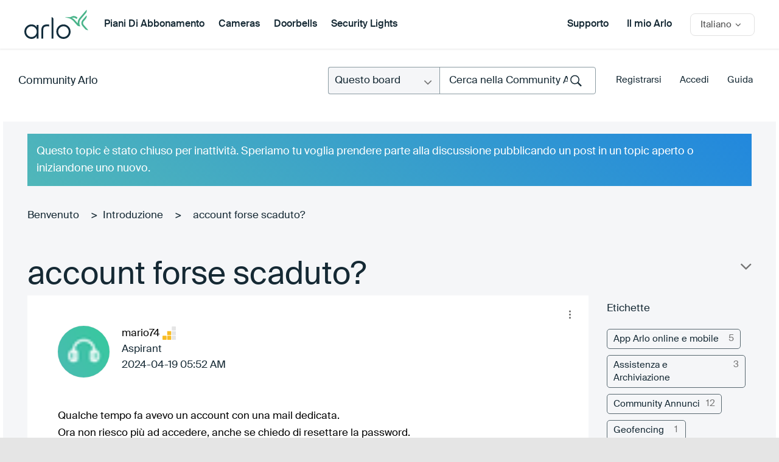

--- FILE ---
content_type: text/html; charset=UTF-8
request_url: https://community.arlo.com/t5/Introduzione/account-forse-scaduto/m-p/2132144
body_size: 1871
content:
<!DOCTYPE html>
<html lang="en">
<head>
    <meta charset="utf-8">
    <meta name="viewport" content="width=device-width, initial-scale=1">
    <title></title>
    <style>
        body {
            font-family: "Arial";
        }
    </style>
    <script type="text/javascript">
    window.awsWafCookieDomainList = [];
    window.gokuProps = {
"key":"AQIDAHjcYu/GjX+QlghicBgQ/7bFaQZ+m5FKCMDnO+vTbNg96AH4rNVz6su/VZEN8ZENhuRFAAAAfjB8BgkqhkiG9w0BBwagbzBtAgEAMGgGCSqGSIb3DQEHATAeBglghkgBZQMEAS4wEQQMHtBCXf9B+pJ2/29OAgEQgDukEVPElPDYSfamSrvyxPl7iEpF7msKJ+X2JcVoiD6/fFu/+yi7EHB5AmsWBhRVTr/y925s7dcBY+6fsg==",
          "iv":"D549hQBywgAADdiV",
          "context":"k1WqszmtgwqpFBc2mHPER3B9yvqYO5vG3WYt1L5GStW7mep010b3PaxEDpZAT1pX8ZRgCRCHOJ3x502Hn64HiV+QavlU+Vs/LpoOJSc9GhFwaa3pvlgLBTDG2qXDauUdCwp4RYavhECn7h6/xKTSFLjYG+NxJG7R0Fhs1XZ+sh+Wu6R9s//lIlCELdzQR3gmz6eilar5Er28bIiX4hvgykuMItPvurFd2CYxu4+uHwVN/1SdUn87h91jFwj6LosLwVdoz+nL6WUlD+8L5X+YYNyzcjVl3Hhxt7P5IWsVJG+va45KtJEVbwTcsUH46nbDD5buw+iNl7EZFVqqV6eYI94HzgfeaUFRaYhAHeJOjelNWGO8AaIYY7jKH4v7nMv+1lJ09DwrEzlN62HU2lNgOqsfSFuJsIro"
};
    </script>
    <script src="https://bc0439715fa6.967eb88d.us-east-2.token.awswaf.com/bc0439715fa6/2e5cdb2ea249/1d641534b600/challenge.js"></script>
</head>
<body>
    <div id="challenge-container"></div>
    <script type="text/javascript">
        AwsWafIntegration.saveReferrer();
        AwsWafIntegration.checkForceRefresh().then((forceRefresh) => {
            if (forceRefresh) {
                AwsWafIntegration.forceRefreshToken().then(() => {
                    window.location.reload(true);
                });
            } else {
                AwsWafIntegration.getToken().then(() => {
                    window.location.reload(true);
                });
            }
        });
    </script>
    <noscript>
        <h1>JavaScript is disabled</h1>
        In order to continue, we need to verify that you're not a robot.
        This requires JavaScript. Enable JavaScript and then reload the page.
    </noscript>
</body>
</html>

--- FILE ---
content_type: text/html;charset=UTF-8
request_url: https://community.arlo.com/t5/Introduzione/account-forse-scaduto/m-p/2132144
body_size: 31886
content:
<!DOCTYPE html><html prefix="og: http://ogp.me/ns#" dir="ltr" class="no-js" lang="it">
	<head>
	
	<title>
	account forse scaduto? - Arlo Community
</title>
	
	
	
<meta name="probely-verification" content="56b4c988-0098-4a9a-9477-ab281d5b690b" />

<link rel="apple-touch-icon-precomposed" href="/html/assets/apple-touch-icon-precomposed.png">
<link rel="icon" type="image/png" sizes="32x32" href="https://community.arlo.com/html/@EB000C64F60CE013F3A2C5683844387E/assets/Arlo_Logo_Bird_FullColor.png">
<link href="https://community.arlo.com/html/@A76E72EA0BD480B24A9455ADE4C3E519/assets/favicon.ico" rel="shortcut icon" />
<script>(function(w,d,s,l,i){w[l]=w[l]||[];w[l].push({'gtm.start':
new Date().getTime(),event:'gtm.js'});var f=d.getElementsByTagName(s)[0],
j=d.createElement(s),dl=l!='dataLayer'?'&l='+l:'';j.async=true;j.src=
'https://www.googletagmanager.com/gtm.js?id='+i+dl;f.parentNode.insertBefore(j,f);
})(window,document,'script','dataLayer','GTM-PTWWG5K');</script> 

<meta http-equiv="X-UA-Compatible" content="IE=edge" />


<meta name="lang" content="it"/>




	<meta name="doctype" content="Community Posts" />



			<meta name="labels" content="Installazione" />
			<meta name="solved" content="unsolved" />
			<meta name="topic-date-started" content="2024-04-19T05:52:47-07:00" />
			<meta name="topic-last-post" content="2024-04-24T00:54:07-07:00" />
			<meta name="topic-views" content="1473" />
			<meta name="topic-kudos" content="0" />

	
	
	
	<meta content="Qualche tempo fa avevo un account con una mail dedicata. Ora non riesco più ad accedere, anche se chiedo di resettare la password. Non mi arriva (ho" name="description"/><meta content="width=device-width, initial-scale=1.0" name="viewport"/><meta content="2024-04-24T00:54:07-07:00" itemprop="dateModified"/><meta content="text/html; charset=UTF-8" http-equiv="Content-Type"/><link href="https://community.arlo.com/t5/Introduzione/account-forse-scaduto/td-p/2132144" rel="canonical"/>
	<meta content="https://community.arlo.com/t5/user/viewprofilepage/user-id/959022" property="article:author"/><meta content="article" property="og:type"/><meta content="https://community.arlo.com/t5/Introduzione/account-forse-scaduto/td-p/2132144" property="og:url"/><meta content="Installazione" property="article:tag"/><meta content="Introduzione" property="article:section"/><meta content="Qualche tempo fa avevo un account con una mail dedicata. Ora non riesco più ad accedere, anche se chiedo di resettare la password. Non mi arriva (ho guardato ovunque anche nella spam ma non arriva)   Come posso fare? Per ora ho creato un nuovo account però vorrei riprendere il mio vecchio.   grazie ..." property="og:description"/><meta content="2024-04-19T12:52:47.642Z" property="article:published_time"/><meta content="2024-04-24T00:54:07-07:00" property="article:modified_time"/><meta content="account forse scaduto?" property="og:title"/>
	
	
		<link class="lia-link-navigation hidden live-links" title="discussione account forse scaduto? in Introduzione" type="application/rss+xml" rel="alternate" id="link" href="/iyazy66697/rss/message?board.id=it-arlo-introduzione&amp;message.id=84"></link>
	

	
	
	    
            	<link href="/skins/6772581/694a950963ef745e005a7b1eba1171cf/arlo_redesign2.css" rel="stylesheet" type="text/css"/>
            
	

	
	
	
	
	<meta name="google-site-verification" content="QxjSo22T9T7PLs_bh9Ks-PSuWY05OLJ1qE5NQH4Dp70" />
<meta name="msvalidate.01" content="48CC2BF5DD3681FEA7BE18D17C1ACEDC" />
<meta charset="utf-8">
  <meta name="description" content="Arlo is the world's first 100 percent wireless high-definition smart home security camera.">
  <title>Arlo|Smart Home Security|Wireless HD Security Cameras</title> 
  <link rel="apple-touch-icon-precomposed" href="/html/assets/apple-touch-icon-precomposed.png">  
  <link rel="stylesheet" href="/html/assets/arlop-styles.css">
  <link href="https://cdn.jsdelivr.net/npm/select2@4.1.0-beta.1/dist/css/select2.min.css" rel="stylesheet" />
  <link rel="stylesheet" href="css/font-awesome.css">
  <link rel="stylesheet" href="css/global.css">
  <link rel="stylesheet" href="css/main.css">
  
  <script src="/html/assets/webfontloader.js"></script>
  <script src="/html/assets/jquery-1.12.3.min.js"></script>
  <script src="/html/assets/underscore-min.js"></script>
  <script src="/html/assets/jquery.placeholder.js"></script>
  <script src="/html/assets/jquery.waypoints.min.js"></script>

  <script src="/html/assets/namespace.js"></script>
  <script src="/html/assets/extensions.js"></script>
  <script src="/html/assets/utilities.js"></script>
  <script src="/html/assets/common.js"></script>
  <script src="/html/assets/shared.js"></script>
  <script src="/html/assets/sliders.js"></script>
  <script src="/html/assets/video.js"></script>
  <script src="/html/assets/community.js"></script>
  <script src="/html/assets/main.js"></script>
  <script src="/html/assets/jcook.js"></script>
  <script src="/html/assets/jquery.fancybox.pack.js"></script>

  
<link rel="stylesheet" type="text/css" href="/html/assets/bootstrap-glyphicons.css"/>
  <link rel="stylesheet" href="/html/assets/jquery-ui.css" />
  <link rel="stylesheet" href="/html/assets/jquery.fancybox.css">
  <script src="https://community.arlo.com/html/@87462C8899AFEE0C54287BC1D84453EC/assets/jquery-ui.min.js"></script>
  <link rel="stylesheet" href="/html/assets/js/fancybox/jquery.fancybox.css?v=2.1.5" media="screen">
  <script src="/html/assets/js/fancybox/jquery.fancybox@1.js?v=2.1.5"></script>
  <script src="/html/assets/js/fancybox/helpers/jquery.fancybox-media.js"></script>
<script src="/html/assets/jquery.main.js"></script>
<script src="/html/assets/customScroll.js"></script>
  <!--[if (lt IE 9) & (!IEMobile)]>
    <script src="/html/assets/js/html5shiv.js"></script>
  <![endif]-->
<script src="/html/assets/fn.alert.js"></script>
<script src="/html/assets/fn.survey.js"></script>
<link rel="stylesheet" href="/html/assets/alert.css">

<script type="text/javascript">
  $(document).ready(function(){
  })
var cURL = encodeURIComponent(window.location.href);
</script>


<script>
var ___NETGEARGlobals = [];
</script>

<script type="text/javascript">
$(document).ready(function() {
$("#lia-body .lia-quilt-unanswered-topics-page .hero_round_nav .arloHeaderMenu").hide();
});
</script>

<!-- Start VWO Async SmartCode -->
<link rel="preconnect" href="https://dev.visualwebsiteoptimizer.com" />
<script type='text/javascript' id='vwoCode'>
window._vwo_code || (function() {
var account_id=350170,
version=2.0,
settings_tolerance=2000,
hide_element='body',
hide_element_style = 'opacity:0 !important;filter:alpha(opacity=0) !important;background:none !important',
/* DO NOT EDIT BELOW THIS LINE */
f=false,w=window,d=document,v=d.querySelector('#vwoCode'),cK='_vwo_'+account_id+'_settings',cc={};try{var c=JSON.parse(localStorage.getItem('_vwo_'+account_id+'_config'));cc=c&&typeof c==='object'?c:{}}catch(e){}var stT=cc.stT==='session'?w.sessionStorage:w.localStorage;code={use_existing_jquery:function(){return typeof use_existing_jquery!=='undefined'?use_existing_jquery:undefined},library_tolerance:function(){return typeof library_tolerance!=='undefined'?library_tolerance:undefined},settings_tolerance:function(){return cc.sT||settings_tolerance},hide_element_style:function(){return'{'+(cc.hES||hide_element_style)+'}'},hide_element:function(){return typeof cc.hE==='string'?cc.hE:hide_element},getVersion:function(){return version},finish:function(){if(!f){f=true;var e=d.getElementById('_vis_opt_path_hides');if(e)e.parentNode.removeChild(e)}},finished:function(){return f},load:function(e){var t=this.getSettings(),n=d.createElement('script'),i=this;if(t){n.textContent=t;d.getElementsByTagName('head')[0].appendChild(n);if(!w.VWO||VWO.caE){stT.removeItem(cK);i.load(e)}}else{n.fetchPriority='high';n.src=e;n.type='text/javascript';n.onerror=function(){_vwo_code.finish()};d.getElementsByTagName('head')[0].appendChild(n)}},getSettings:function(){try{var e=stT.getItem(cK);if(!e){return}e=JSON.parse(e);if(Date.now()>e.e){stT.removeItem(cK);return}return e.s}catch(e){return}},init:function(){if(d.URL.indexOf('__vwo_disable__')>-1)return;var e=this.settings_tolerance();w._vwo_settings_timer=setTimeout(function(){_vwo_code.finish();stT.removeItem(cK)},e);var t=d.currentScript,n=d.createElement('style'),i=this.hide_element(),r=t&&!t.async&&i?i+this.hide_element_style():'',c=d.getElementsByTagName('head')[0];n.setAttribute('id','_vis_opt_path_hides');v&&n.setAttribute('nonce',v.nonce);n.setAttribute('type','text/css');if(n.styleSheet)n.styleSheet.cssText=r;else n.appendChild(d.createTextNode(r));c.appendChild(n);this.load('https://dev.visualwebsiteoptimizer.com/j.php?a='+account_id+'&u='+encodeURIComponent(d.URL)+'&vn='+version)}};w._vwo_code=code;code.init();})();
</script>
<!-- End VWO Async SmartCode --> 

<link rel="stylesheet" href="/html/assets/arlo-main.css" />


<script type="text/javascript" src="/t5/scripts/EF7B13D9B64EB8BBD9C87DD3095E9284/lia-scripts-head-min.js"></script><script language="javascript" type="text/javascript">
<!--
window.FileAPI = { jsPath: '/html/assets/js/vendor/ng-file-upload-shim/' };
LITHIUM.PrefetchData = {"Components":{},"commonResults":{}};
LITHIUM.DEBUG = false;
LITHIUM.CommunityJsonObject = {
  "Validation" : {
    "image.description" : {
      "min" : 0,
      "max" : 1000,
      "isoneof" : [ ],
      "type" : "string"
    },
    "tkb.toc_maximum_heading_level" : {
      "min" : 1,
      "max" : 6,
      "isoneof" : [ ],
      "type" : "integer"
    },
    "tkb.toc_heading_list_style" : {
      "min" : 0,
      "max" : 50,
      "isoneof" : [
        "disc",
        "circle",
        "square",
        "none"
      ],
      "type" : "string"
    },
    "blog.toc_maximum_heading_level" : {
      "min" : 1,
      "max" : 6,
      "isoneof" : [ ],
      "type" : "integer"
    },
    "tkb.toc_heading_indent" : {
      "min" : 5,
      "max" : 50,
      "isoneof" : [ ],
      "type" : "integer"
    },
    "blog.toc_heading_indent" : {
      "min" : 5,
      "max" : 50,
      "isoneof" : [ ],
      "type" : "integer"
    },
    "blog.toc_heading_list_style" : {
      "min" : 0,
      "max" : 50,
      "isoneof" : [
        "disc",
        "circle",
        "square",
        "none"
      ],
      "type" : "string"
    }
  },
  "User" : {
    "settings" : {
      "imageupload.legal_file_extensions" : "*.jpg;*.JPG;*.jpeg;*.JPEG;*.gif;*.GIF;*.png;*.PNG;*.bmp",
      "config.enable_avatar" : true,
      "integratedprofile.show_klout_score" : true,
      "layout.sort_view_by_last_post_date" : true,
      "layout.friendly_dates_enabled" : false,
      "profileplus.allow.anonymous.scorebox" : false,
      "tkb.message_sort_default" : "topicPublishDate",
      "layout.format_pattern_date" : "yyyy-MM-dd",
      "config.require_search_before_post" : "off",
      "isUserLinked" : false,
      "integratedprofile.cta_add_topics_dismissal_timestamp" : -1,
      "layout.message_body_image_max_size" : 1000,
      "profileplus.everyone" : false,
      "integratedprofile.cta_connect_wide_dismissal_timestamp" : -1,
      "blog.toc_maximum_heading_level" : "",
      "integratedprofile.hide_social_networks" : false,
      "blog.toc_heading_indent" : "",
      "contest.entries_per_page_num" : 20,
      "layout.messages_per_page_linear" : 15,
      "integratedprofile.cta_manage_topics_dismissal_timestamp" : -1,
      "profile.shared_profile_test_group" : false,
      "integratedprofile.cta_personalized_feed_dismissal_timestamp" : -1,
      "integratedprofile.curated_feed_size" : 10,
      "contest.one_kudo_per_contest" : false,
      "integratedprofile.enable_social_networks" : false,
      "integratedprofile.my_interests_dismissal_timestamp" : -1,
      "profile.language" : "it",
      "layout.friendly_dates_max_age_days" : 31,
      "layout.threading_order" : "thread_descending",
      "blog.toc_heading_list_style" : "disc",
      "useRecService" : false,
      "layout.module_welcome" : "",
      "imageupload.max_uploaded_images_per_upload" : 100,
      "imageupload.max_uploaded_images_per_user" : 1000,
      "integratedprofile.connect_mode" : "",
      "tkb.toc_maximum_heading_level" : "",
      "tkb.toc_heading_list_style" : "disc",
      "sharedprofile.show_hovercard_score" : true,
      "config.search_before_post_scope" : "community",
      "tkb.toc_heading_indent" : "",
      "p13n.cta.recommendations_feed_dismissal_timestamp" : -1,
      "imageupload.max_file_size" : 5243,
      "layout.show_batch_checkboxes" : false,
      "integratedprofile.cta_connect_slim_dismissal_timestamp" : -1
    },
    "isAnonymous" : true,
    "policies" : {
      "image-upload.process-and-remove-exif-metadata" : true
    },
    "registered" : false,
    "emailRef" : "",
    "id" : -1,
    "login" : "Retired_Member"
  },
  "Server" : {
    "communityPrefix" : "/iyazy66697",
    "nodeChangeTimeStamp" : 1769911085913,
    "tapestryPrefix" : "/t5",
    "deviceMode" : "DESKTOP",
    "responsiveDeviceMode" : "DESKTOP",
    "membershipChangeTimeStamp" : "0",
    "version" : "25.12",
    "branch" : "25.12-release",
    "showTextKeys" : false
  },
  "Config" : {
    "phase" : "prod",
    "integratedprofile.cta.reprompt.delay" : 2592000000,
    "profileplus.tracking" : {
      "profileplus.tracking.enable" : false,
      "profileplus.tracking.click.enable" : true,
      "profileplus.tracking.impression.enable" : true
    },
    "app.revision" : "2512231126-s6f44f032fc-b18",
    "navigation.manager.community.structure.limit" : "1000"
  },
  "Activity" : {
    "Results" : [ ]
  },
  "NodeContainer" : {
    "viewHref" : "https://community.arlo.com/t5/Benvenuto/ct-p/it-arlo-benvenuto",
    "description" : "",
    "id" : "it-arlo-benvenuto",
    "shortTitle" : "Benvenuto",
    "title" : "Benvenuto",
    "nodeType" : "category"
  },
  "Page" : {
    "skins" : [
      "arlo_redesign2",
      "responsive_peak"
    ],
    "authUrls" : {
      "loginUrl" : "https://www.arlo.com/community/login/?referer=https%3A%2F%2Fcommunity.arlo.com%2Ft5%2FIntroduzione%2Faccount-forse-scaduto%2Fm-p%2F2132144%2Fthread-id%2F84",
      "loginUrlNotRegistered" : "https://www.arlo.com/community/login/?redirectreason=notregistered&referer=https%3A%2F%2Fcommunity.arlo.com%2Ft5%2FIntroduzione%2Faccount-forse-scaduto%2Fm-p%2F2132144%2Fthread-id%2F84",
      "loginUrlNotRegisteredDestTpl" : "https://www.arlo.com/community/login/?redirectreason=notregistered&referer=%7B%7BdestUrl%7D%7D"
    },
    "name" : "ForumTopicPage",
    "rtl" : false,
    "object" : {
      "viewHref" : "/t5/Introduzione/account-forse-scaduto/td-p/2132144",
      "subject" : "account forse scaduto?",
      "id" : 2132144,
      "page" : "ForumTopicPage",
      "type" : "Thread"
    }
  },
  "WebTracking" : {
    "Activities" : { },
    "path" : "Community:Arlo Community/Category:Italiano/Category:Arlo/Category:Benvenuto/Board:Introduzione/Message:account forse scaduto?"
  },
  "Feedback" : {
    "targeted" : { }
  },
  "Seo" : {
    "markerEscaping" : {
      "pathElement" : {
        "prefix" : "@",
        "match" : "^[0-9][0-9]$"
      },
      "enabled" : false
    }
  },
  "TopLevelNode" : {
    "viewHref" : "https://community.arlo.com/t5/Italiano/ct-p/Italian",
    "description" : "",
    "id" : "Italian",
    "shortTitle" : "Italiano",
    "title" : "Italiano",
    "nodeType" : "category"
  },
  "Community" : {
    "viewHref" : "https://community.arlo.com/",
    "integratedprofile.lang_code" : "en",
    "integratedprofile.country_code" : "US",
    "id" : "iyazy66697",
    "shortTitle" : "Arlo Community",
    "title" : "Arlo Community"
  },
  "CoreNode" : {
    "conversationStyle" : "forum",
    "viewHref" : "https://community.arlo.com/t5/Introduzione/bd-p/it-arlo-introduzione",
    "settings" : { },
    "description" : "",
    "id" : "it-arlo-introduzione",
    "shortTitle" : "Introduzione",
    "title" : "Introduzione",
    "nodeType" : "Board",
    "ancestors" : [
      {
        "viewHref" : "https://community.arlo.com/t5/Benvenuto/ct-p/it-arlo-benvenuto",
        "description" : "",
        "id" : "it-arlo-benvenuto",
        "shortTitle" : "Benvenuto",
        "title" : "Benvenuto",
        "nodeType" : "category"
      },
      {
        "viewHref" : "https://community.arlo.com/t5/Arlo/ct-p/it-arlo",
        "description" : "",
        "id" : "it-arlo",
        "shortTitle" : "Arlo",
        "title" : "Arlo",
        "nodeType" : "category"
      },
      {
        "viewHref" : "https://community.arlo.com/t5/Italiano/ct-p/Italian",
        "description" : "",
        "id" : "Italian",
        "shortTitle" : "Italiano",
        "title" : "Italiano",
        "nodeType" : "category"
      },
      {
        "viewHref" : "https://community.arlo.com/",
        "description" : "",
        "id" : "iyazy66697",
        "shortTitle" : "Arlo Community",
        "title" : "Arlo Community",
        "nodeType" : "Community"
      }
    ]
  }
};
LITHIUM.Components.RENDER_URL = "/t5/util/componentrenderpage/component-id/#{component-id}?render_behavior=raw";
LITHIUM.Components.ORIGINAL_PAGE_NAME = 'forums/v5/ForumTopicPage';
LITHIUM.Components.ORIGINAL_PAGE_ID = 'ForumTopicPage';
LITHIUM.Components.ORIGINAL_PAGE_CONTEXT = '[base64]..';
LITHIUM.Css = {
  "BASE_DEFERRED_IMAGE" : "lia-deferred-image",
  "BASE_BUTTON" : "lia-button",
  "BASE_SPOILER_CONTAINER" : "lia-spoiler-container",
  "BASE_TABS_INACTIVE" : "lia-tabs-inactive",
  "BASE_TABS_ACTIVE" : "lia-tabs-active",
  "BASE_AJAX_REMOVE_HIGHLIGHT" : "lia-ajax-remove-highlight",
  "BASE_FEEDBACK_SCROLL_TO" : "lia-feedback-scroll-to",
  "BASE_FORM_FIELD_VALIDATING" : "lia-form-field-validating",
  "BASE_FORM_ERROR_TEXT" : "lia-form-error-text",
  "BASE_FEEDBACK_INLINE_ALERT" : "lia-panel-feedback-inline-alert",
  "BASE_BUTTON_OVERLAY" : "lia-button-overlay",
  "BASE_TABS_STANDARD" : "lia-tabs-standard",
  "BASE_AJAX_INDETERMINATE_LOADER_BAR" : "lia-ajax-indeterminate-loader-bar",
  "BASE_AJAX_SUCCESS_HIGHLIGHT" : "lia-ajax-success-highlight",
  "BASE_CONTENT" : "lia-content",
  "BASE_JS_HIDDEN" : "lia-js-hidden",
  "BASE_AJAX_LOADER_CONTENT_OVERLAY" : "lia-ajax-loader-content-overlay",
  "BASE_FORM_FIELD_SUCCESS" : "lia-form-field-success",
  "BASE_FORM_WARNING_TEXT" : "lia-form-warning-text",
  "BASE_FORM_FIELDSET_CONTENT_WRAPPER" : "lia-form-fieldset-content-wrapper",
  "BASE_AJAX_LOADER_OVERLAY_TYPE" : "lia-ajax-overlay-loader",
  "BASE_FORM_FIELD_ERROR" : "lia-form-field-error",
  "BASE_SPOILER_CONTENT" : "lia-spoiler-content",
  "BASE_FORM_SUBMITTING" : "lia-form-submitting",
  "BASE_EFFECT_HIGHLIGHT_START" : "lia-effect-highlight-start",
  "BASE_FORM_FIELD_ERROR_NO_FOCUS" : "lia-form-field-error-no-focus",
  "BASE_EFFECT_HIGHLIGHT_END" : "lia-effect-highlight-end",
  "BASE_SPOILER_LINK" : "lia-spoiler-link",
  "FACEBOOK_LOGOUT" : "lia-component-users-action-logout",
  "BASE_DISABLED" : "lia-link-disabled",
  "FACEBOOK_SWITCH_USER" : "lia-component-admin-action-switch-user",
  "BASE_FORM_FIELD_WARNING" : "lia-form-field-warning",
  "BASE_AJAX_LOADER_FEEDBACK" : "lia-ajax-loader-feedback",
  "BASE_AJAX_LOADER_OVERLAY" : "lia-ajax-loader-overlay",
  "BASE_LAZY_LOAD" : "lia-lazy-load"
};
(function() { if (!window.LITHIUM_SPOILER_CRITICAL_LOADED) { window.LITHIUM_SPOILER_CRITICAL_LOADED = true; window.LITHIUM_SPOILER_CRITICAL_HANDLER = function(e) { if (!window.LITHIUM_SPOILER_CRITICAL_LOADED) return; if (e.target.classList.contains('lia-spoiler-link')) { var container = e.target.closest('.lia-spoiler-container'); if (container) { var content = container.querySelector('.lia-spoiler-content'); if (content) { if (e.target.classList.contains('open')) { content.style.display = 'none'; e.target.classList.remove('open'); } else { content.style.display = 'block'; e.target.classList.add('open'); } } e.preventDefault(); return false; } } }; document.addEventListener('click', window.LITHIUM_SPOILER_CRITICAL_HANDLER, true); } })();
LITHIUM.noConflict = true;
LITHIUM.useCheckOnline = false;
LITHIUM.RenderedScripts = [
  "Namespace.js",
  "jquery.json-2.6.0.js",
  "jquery.blockui.js",
  "FormActions.js",
  "Sandbox.js",
  "jquery.effects.slide.js",
  "jquery.hoverIntent-r6.js",
  "NoConflict.js",
  "DropDownMenu.js",
  "jquery.placeholder-2.0.7.js",
  "Events.js",
  "prism.js",
  "jquery.viewport-1.0.js",
  "Placeholder.js",
  "json2.js",
  "EarlyEventCapture.js",
  "DeferredImages.js",
  "jquery.css-data-1.0.js",
  "jquery.ui.resizable.js",
  "jquery.fileupload.js",
  "jquery.js",
  "ForceLithiumJQuery.js",
  "HelpIcon.js",
  "jquery.ui.core.js",
  "jquery.ui.widget.js",
  "jquery.autocomplete.js",
  "AjaxFeedback.js",
  "InformationBox.js",
  "jquery.effects.core.js",
  "jquery.ui.draggable.js",
  "LiModernizr.js",
  "Auth.js",
  "PolyfillsAll.js",
  "jquery.function-utils-1.0.js",
  "Text.js",
  "jquery.lithium-selector-extensions.js",
  "jquery.ui.mouse.js",
  "jquery.ajax-cache-response-1.0.js",
  "ElementQueries.js",
  "Tooltip.js",
  "Globals.js",
  "ResizeSensor.js",
  "Cache.js",
  "select2.full.min.js",
  "ActiveCast3.js",
  "SearchAutoCompleteToggle.js",
  "AjaxSupport.js",
  "jquery.ui.dialog.js",
  "PartialRenderProxy.js",
  "jquery.clone-position-1.0.js",
  "jquery.ui.position.js",
  "Link.js",
  "jquery.position-toggle-1.0.js",
  "jquery.dataTables.min.js",
  "jquery.scrollTo.js",
  "SearchForm.js",
  "Components.js",
  "ProductTagList.js",
  "CustomEvent.js",
  "Lithium.js",
  "jquery.appear-1.1.1.js",
  "Forms.js",
  "jquery.delayToggle-1.0.js",
  "jquery.iframe-shim-1.0.js",
  "SpoilerToggle.js",
  "jquery.tools.tooltip-1.2.6.js",
  "Loader.js",
  "ElementMethods.js",
  "AutoComplete.js",
  "MessageBodyDisplay.js",
  "MessageViewDisplay.js",
  "ValueSurveyLauncher.js",
  "DataHandler.js",
  "Throttle.js",
  "Dialog.js",
  "jquery.iframe-transport.js",
  "Video.js",
  "jquery.tmpl-1.1.1.js",
  "DropDownMenuVisibilityHandler.js"
];// -->
</script><script type="text/javascript" src="/t5/scripts/D60EB96AE5FF670ED274F16ABB044ABD/lia-scripts-head-min.js"></script></head>
	<body class="lia-board lia-user-status-anonymous ForumTopicPage lia-body" id="lia-body">
	
	
	<div id="059-222-2" class="ServiceNodeInfoHeader">
</div>
	
	
	
	

	<div class="lia-page">
		<center>
			
				
<div id="container">
  <noindex>  
		 
    <header id="header" class="cf">
      <div class="mobile_header">
        <div class="container">

          <a href="https://www.arlo.com" class="mobile_header_logo">
            <img src="/html/assets/logo.svg" alt="Arlo" />
          </a>		 
		<a href="#" class="mobile_header_menu_toggle">
            <span>Toggle Menu</span>
          </a>
        </div>

        <nav class="mobile_header_menu_nav">
          <ul>
            <li>
             <a href="https://www.arlo.com/it/products/subscription-plans.aspx" class="desktop_header_nav_link">Piani di abbonamento</a>
           </li>
            <li>
             <a href="/t5/Cameras/ct-p/it-cameras" class="desktop_header_nav_link">Cameras</a>
           </li>
            <li>
             <a href="/t5/Doorbells/ct-p/it-doorbells" class="desktop_header_nav_link">Doorbells</a>
           </li>
            <li>
             <a href="/t5/Floodlights/ct-p/it-floodlights" class="desktop_header_nav_link">Security Lights</a>
           </li>
          </ul>

          <div class="mobile_header_country">
            <a href="#" class="mobile_header_country_cta ibp">
              <span class="country-name">Italiano</span>
            </a>
            <select class="mobile_header_country_select">
              <option value="#"></option>
              <option value="/t5/Arlo/ct-p/zh-arlo">汉语</option>
              <option value="/t5/Arlo/ct-p/de-arlo">Deutsch</option>
              <option value="/t5/Arlo/ct-p/es-arlo">Español</option>
              <option value="/t5/Arlo/ct-p/fr-arlo">Français</option>
              <option value="/t5/Arlo/ct-p/it-arlo">Italiano</option>
              <option value="/t5/Arlo/ct-p/ja-arlo">日本語</option>
              <option value="/t5/Arlo-Smart-Home-Security/ct-p/Arlo">English</option>
            </select>
          </div>

          <div class="mobile_header_menu_nav-overlay overlay"></div>
        </nav>
      </div>

      <div class="desktop_header">
        <div class="container cf">
          <div class="desktop_header_first">
            <a target="_blank" href="https://www.arlo.com" class="desktop_header_logo">
              <img src="/html/assets/logo.svg" alt="Arlo" />
            </a>

            <nav class="desktop_header_nav">
              <ul>
				<li class="desktop_header_nav_item">
                  <a href="https://www.arlo.com/it/products/subscription-plans.aspx" class="desktop_header_nav_link">Piani di abbonamento</a>
                </li>
                <li class="desktop_header_nav_item">
                  <a href="/t5/Cameras/ct-p/it-cameras">Cameras</a>
                </li>
				<li class="desktop_header_nav_item desktop_header_products_toggle">
                  <a href="/t5/Doorbells/ct-p/it-doorbells">Doorbells</a>
                </li>
				<li class="desktop_header_nav_item">
                  <a href="/t5/Floodlights/ct-p/it-floodlights">Security Lights</a>
                </li>
              </ul>
            </nav>
          </div>

          <div class="desktop_header_last">

            <a target="_blank" href="https://www.arlo.com/it/support/">Supporto</a>

		
            <a target="_blank" href="https://my.arlo.com/#/login">Il mio Arlo</a>
            <section class="countryselector">
              <div class="wrapper cf">
                <div id="country-selector" class="cf inactive">
                  <a id="country-default" class="cf" href="#">
                    <span class="country-name">Italiano</span>
                  </a>
                  <div id="country-list-wrap">
                    <div class="inner">
                      <ul id="country-list">
                        <li>
                          <a href="/t5/Arlo/ct-p/zh-arlo">
                            <span class="countrynamelist">汉语</span>
                          </a>
                        </li>
                        <li>
                          <a href="/t5/Arlo/ct-p/de-arlo">
                            <span class="countrynamelist">Deutsch</span>
                          </a>
                        </li>
                        <li>
                          <a href="/t5/Arlo/ct-p/es-arlo">
                            <span class="countrynamelist">Español</span>
                          </a>
                        </li>
                        <li>
                          <a href="/t5/Arlo/ct-p/fr-arlo">
                            <span class="countrynamelist">Français</span>
                          </a>
                        </li>
                        <li>
                          <a href="/t5/Arlo/ct-p/ja-arlo">
                            <span class="countrynamelist">日本語</span>

                          </a>
                        </li>
                        <li>
                          <a href="/t5/Arlo-Smart-Home-Security/ct-p/Arlo">
                            <span class="countrynamelist">English</span>
                          </a>
                        </li>
                      </ul>
                    </div>
                  </div>
                </div>
              </div>
            </section>
          </div>
        </div>
      </div>
    </header>
  </noindex>
<div class="notification-alert">

<div class="notification-alert-red" style="display:none;">
  <span class="close-btn" onclick="this.parentElement.style.display="none";">&times;</span> 
   We are experiencing an outage of our ReadyCloud service and are working to resolve the issue..
</div>
 
<div class="notification-alert-orange" style="display:none;">
  <span class="close-btn" onclick="this.parentElement.style.display="none";">&times;</span> 
   La Community Arlo sarà sottoposta ad una ristrutturazione per aggiornare il suo aspetto grafico iniziando dal 15 marzo, ore 7.<a href="/t5/Annunci/Ulteriori-informazioni-sulla-riprogettazione-del-sito-della/td-p/1683233"> Per saperne di più </a>
</div>

<div class="notification-alert-yellow" style="display:none;">
  <span class="close-btn" onclick="this.parentElement.style.display="none";">&times;</span> 
<a href="/t5/Annunci/Manutenzione-Community-programmata-a-metà-luglio-Messaggi/m-p/1605711">Manutenzione Community programmata a metà luglio - Messaggi / risposte disabilitati</a>
</div>

<div class="notification-alert-green"  style="display:none;">
  <span class="close-btn" onclick="this.parentElement.style.display="none";">&times;</span> 
   We are experiencing an outage of our ReadyCloud service and are working to resolve the issue..
</div>

</div>  <main data-controller="Community" id="community" class="cf">
<section class="intro-panel dark-gradient inner-header">
 <div class="container">
       <div class="top-part animate fadeInUp animated">
        <div class="left-wrap">
          <span class="page-title"><a href="/t5/Arlo/ct-p/it-arlo">Community Arlo</a></span>
        </div>
        <div class="right-wrap">
         <div class="user-profile-section">
<div id="lia-searchformV32_29bb2b1684248" class="SearchForm lia-search-form-wrapper lia-mode-default lia-component-common-widget-search-form">
	

	
		<div class="lia-inline-ajax-feedback">
			<div class="AjaxFeedback" id="ajaxfeedback_29bb2b1684248"></div>
			
	

	

		</div>

	

	
		<div id="searchautocompletetoggle_29bb2b1684248">	
	
		

	
		<div class="lia-inline-ajax-feedback">
			<div class="AjaxFeedback" id="ajaxfeedback_29bb2b1684248_0"></div>
			
	

	

		</div>

	

	
			
            <form enctype="multipart/form-data" class="lia-form lia-form-inline SearchForm" action="https://community.arlo.com/t5/forums/v5/forumtopicpage.searchformv32.form.form" method="post" id="form_29bb2b1684248" name="form_29bb2b1684248"><div class="t-invisible"><input value="board-id/it-arlo-introduzione/message-id/84/thread-id/84" name="t:ac" type="hidden"></input><input value="search/contributions/page" name="t:cp" type="hidden"></input><input value="[base64].." name="lia-form-context" type="hidden"></input><input value="ForumTopicPage:board-id/it-arlo-introduzione/message-id/84/thread-id/84:searchformv32.form:" name="liaFormContentKey" type="hidden"></input><input value="5DI9GWMef1Esyz275vuiiOExwpQ=:H4sIAAAAAAAAALVSTU7CQBR+krAixkj0BrptjcpCMSbERGKCSmxcm+kwlGrbqTOvFDYexRMYL8HCnXfwAG5dubDtFKxgYgu4mrzvm3w/M+/pHcphHQ4kI4L2dMo9FLYZoM09qbeJxQ4V0+XC7e/tamqyBPEChwgbh1JAjQtLIz6hPaYh8ZlEMaxplAvm2KZmEsm0hhmBhOKpzZzOlsEw8LevR5W3zZfPEqy0oJIYc+eCuAyh2rolfaI7xLN0I8rjWfWBj7CuzJvf5osmbxRN3hacMimNwHRtKSOr0XNnv/vx+FoCGPjhMRzljhNLYHrEt9kA5T08ACCsKvREoYuqxqLl8BLO84q4UcMITcG49y/QOGs1pYyESl5p6V6qwRW086rinVmoxMZsiZud/zBUTc6gmVc4kExkJafmcYG1GM9+wfIsCkf2OP54hal5EjnG54z8h0XhjfcF7wQUs5Kz0GTjU2rOjc/llTT4Au07pDOcBQAA" name="t:formdata" type="hidden"></input></div>
	
	

	

	

	
		<div class="lia-inline-ajax-feedback">
			<div class="AjaxFeedback" id="feedback_29bb2b1684248"></div>
			
	

	

		</div>

	

	

	

	


	
	<input value="Av2hBYkrRcYIRRW1fxSHo_gzSb6Kdtc7GANgKSYqe8Y." name="lia-action-token" type="hidden"></input>
	
	<input value="form_29bb2b1684248" id="form_UIDform_29bb2b1684248" name="form_UID" type="hidden"></input>
	<input value="" id="form_instance_keyform_29bb2b1684248" name="form_instance_key" type="hidden"></input>
	
                

                
                    
                        <span class="lia-search-granularity-wrapper">
                            <select title="Ricerca granularità" class="lia-search-form-granularity search-granularity" aria-label="Ricerca granularità" id="searchGranularity_29bb2b1684248" name="searchGranularity"><option title="Tutto community" value="Italian|category">Tutto community</option><option title="Questa categoria" value="it-arlo-benvenuto|category">Questa categoria</option><option title="Questo board" selected="selected" value="it-arlo-introduzione|forum-board">Questo board</option><option title="Knowledge base" value="tkb|tkb">Knowledge base</option><option title="Utenti" value="user|user">Utenti</option><option title="Prodotti" value="product|product">Prodotti</option></select>
                        </span>
                    
                

                <span class="lia-search-input-wrapper">
                    <span class="lia-search-input-field">
                        <span class="lia-button-wrapper lia-button-wrapper-secondary lia-button-wrapper-searchForm-action"><input value="searchForm" name="submitContextX" type="hidden"></input><input class="lia-button lia-button-secondary lia-button-searchForm-action" value="g" id="submitContext_29bb2b1684248" name="submitContext" type="submit"></input></span>

                        <input placeholder="Cerca tutti i contenuti" aria-label="Cerca" title="Cerca" class="lia-form-type-text lia-autocomplete-input search-input lia-search-input-message" value="Cerca nella Community Arlo" id="messageSearchField_29bb2b1684248_0" name="messageSearchField" type="text"></input>
                        <input placeholder="Cerca tutti i contenuti" aria-label="Cerca" title="Cerca" class="lia-form-type-text lia-autocomplete-input search-input lia-search-input-tkb-article lia-js-hidden" value="Cerca nella Community Arlo" id="messageSearchField_29bb2b1684248_1" name="messageSearchField_0" type="text"></input>
                        

	
		<input placeholder="Cerca tutti i contenuti" ng-non-bindable="" title="Immettere un nome utente o una posizione in classifica" class="lia-form-type-text UserSearchField lia-search-input-user search-input lia-js-hidden lia-autocomplete-input" aria-label="Immettere un nome utente o una posizione in classifica" value="Cerca nella Community Arlo" id="userSearchField_29bb2b1684248" name="userSearchField" type="text"></input>
	

	


                        <input placeholder="Search your private messages" title="Immettere una parola di ricerca" class="lia-form-type-text NoteSearchField lia-search-input-note search-input lia-js-hidden lia-autocomplete-input" aria-label="Immettere una parola di ricerca" value="Cerca nella Community Arlo" id="noteSearchField_29bb2b1684248_0" name="noteSearchField" type="text"></input>
						<input title="Immettere una parola di ricerca" class="lia-form-type-text ProductSearchField lia-search-input-product search-input lia-js-hidden lia-autocomplete-input" aria-label="Immettere una parola di ricerca" value="Cerca nella Community Arlo" id="productSearchField_29bb2b1684248" name="productSearchField" type="text"></input>
                        <input class="lia-as-search-action-id" name="as-search-action-id" type="hidden"></input>
                    </span>
                </span>
                

                <span class="lia-cancel-search">annulla</span>

                
            
</form>
		
			<div class="search-autocomplete-toggle-link lia-js-hidden">
				<span>
					<a class="lia-link-navigation auto-complete-toggle-on lia-link-ticket-post-action lia-component-search-action-enable-auto-complete" data-lia-action-token="nkhdfu2g2Dml17hIvVbV9cv_gZVx5AwUr3zNvaWSOsQ." rel="nofollow" id="enableAutoComplete_29bb2b1684248" href="https://community.arlo.com/t5/forums/v5/forumtopicpage.enableautocomplete:enableautocomplete?t:ac=board-id/it-arlo-introduzione/message-id/84/thread-id/84&amp;t:cp=action/contributions/searchactions">Attivare suggerimenti</a>					
					<span class="HelpIcon">
	<a class="lia-link-navigation help-icon lia-tooltip-trigger" role="button" aria-label="Icona di assistenza" id="link_29bb2b1684248" href="#"><span class="lia-img-icon-help lia-fa-icon lia-fa-help lia-fa" alt="Il suggerimento automatico consente di limitare rapidamente i risultati della ricerca grazie al suggerimento di corrispondenze possibili durante la digitazione." aria-label="Icona di assistenza" role="img" id="display_29bb2b1684248"></span></a><div role="alertdialog" class="lia-content lia-tooltip-pos-bottom-left lia-panel-tooltip-wrapper" id="link_29bb2b1684248_0-tooltip-element"><div class="lia-tooltip-arrow"></div><div class="lia-panel-tooltip"><div class="content">Il suggerimento automatico consente di limitare rapidamente i risultati della ricerca grazie al suggerimento di corrispondenze possibili durante la digitazione.</div></div></div>
</span>
				</span>
			</div>
		

	

	

	
	
	
</div>
		
	<div class="spell-check-showing-result">
		Visualizzazione dei risultati per <span class="lia-link-navigation show-results-for-link lia-link-disabled" aria-disabled="true" id="showingResult_29bb2b1684248"></span>
		

	</div>
	<div>
		
		<span class="spell-check-search-instead">
			Cerca invece <a class="lia-link-navigation search-instead-for-link" rel="nofollow" id="searchInstead_29bb2b1684248" href="#"></a>
		</span>

	</div>
	<div class="spell-check-do-you-mean lia-component-search-widget-spellcheck">
		Intendevi dire: <a class="lia-link-navigation do-you-mean-link" rel="nofollow" id="doYouMean_29bb2b1684248" href="#"></a>
	</div>

	

	

	


	
</div>         <div class="user-profile-main">       
             <a id="lia-joinURL" href="https://www.arlo.com/community/register/default.aspx?referer=https%3A%2F%2Fcommunity.arlo.com%2Ft5%2FIntroduzione%2Faccount-forse-scaduto%2Fm-p%2F2132144">Registrarsi </a>
            <a id="lia-signinURL" href="https://www.arlo.com/community/login/?referer=https%3A%2F%2Fcommunity.arlo.com%2Ft5%2FIntroduzione%2Faccount-forse-scaduto%2Fm-p%2F2132144">Accedi</a>
            <a href="/t5/Arlo-Welcome/bd-p/en-arlo-welcome">Guida</a>


          </div>
        </div>
    </div>
   </div>
</div>
</section>

<script type="text/javascript">
$( document ).ready(function() {
    (function(a){if(typeof define==="function"&&define.amd){define(["jquery"],a)}else{a(jQuery)}}(function(d){var c="ellipsis",b='<span style="white-space: nowrap;">',e={lines:"auto",ellipClass:"ellip",responsive:false};function a(h,q){var m=this,w=0,g=[],k,p,i,f,j,n,s;m.$cont=d(h);m.opts=d.extend({},e,q);function o(){m.text=m.$cont.text();m.opts.ellipLineClass=m.opts.ellipClass+"-line";m.$el=d('<span class="'+m.opts.ellipClass+'" />');m.$el.text(m.text);m.$cont.empty().append(m.$el);t()}function t(){if(typeof m.opts.lines==="number"&&m.opts.lines<2){m.$el.addClass(m.opts.ellipLineClass);return}n=m.$cont.height();if(m.opts.lines==="auto"&&m.$el.prop("scrollHeight")<=n){return}if(!k){return}s=d.trim(m.text).split(/\s+/);m.$el.html(b+s.join("</span> "+b)+"</span>");m.$el.find("span").each(k);if(p!=null){u(p)}}function u(x){s[x]='<span class="'+m.opts.ellipLineClass+'">'+s[x];s.push("</span>");m.$el.html(s.join(" "))}if(m.opts.lines==="auto"){var r=function(y,A){var x=d(A),z=x.position().top;j=j||x.height();if(z===f){g[w].push(x)}else{f=z;w+=1;g[w]=[x]}if(z+j>n){p=y-g[w-1].length;return false}};k=r}if(typeof m.opts.lines==="number"&&m.opts.lines>1){var l=function(y,A){var x=d(A),z=x.position().top;if(z!==f){f=z;w+=1}if(w===m.opts.lines){p=y;return false}};k=l}if(m.opts.responsive){var v=function(){g=[];w=0;f=null;p=null;m.$el.html(m.text);clearTimeout(i);i=setTimeout(t,100)};d(window).on("resize."+c,v)}o()}d.fn[c]=function(f){return this.each(function(){try{d(this).data(c,(new a(this,f)))}catch(g){if(window.console){console.error(c+": "+g)}}})}}));
$('.overflow').ellipsis();
$('.one-line').ellipsis({ lines: 1 });
$('.box .title').ellipsis({ lines: 2 });
$('.box--responsive').ellipsis({ responsive: true });
});
</script>

<div class="community_content">
 <div class="container">

					
	
	<div class="MinimumWidthContainer">
		<div class="min-width-wrapper">
			<div class="min-width">		
				
						<div class="lia-content">
                            
							
							
							
		
	<div class="lia-quilt lia-quilt-forum-topic-page-arlo-pro lia-quilt-layout-two-column-main-side-subhdr lia-top-quilt lia-forum-topic-page-gte-5">
	<div class="lia-quilt-row lia-quilt-row-header">
		<div class="lia-quilt-column lia-quilt-column-24 lia-quilt-column-single lia-quilt-column-common-header">
			<div class="lia-quilt-column-alley lia-quilt-column-alley-single">
	
		
			
		
				<style>
.message-reply > .lia-button-primary {
display: none;
}
#lia-body .lia-page .lia-button-wrapper.lia-button.lia-button-wrapper-primary {
display: none;
}
#lia-body .lia-page .lia-button-wrapper.lia-button-wrapper-secondary.lia-component-quick-reply-button {
display: none;
}
</style>

									<p class="lia-panel-feedback-banner-safe"><span class="bold"> Questo topic è stato chiuso </span> per inattività. Speriamo tu voglia prendere parte alla discussione pubblicando un post in un topic aperto o iniziandone uno nuovo.</p>

		
			<div class="lia-quilt lia-quilt-header-arlo-pro-without-user-nav lia-quilt-layout-header lia-component-quilt-header-arlo-pro-without-user-nav">
	<div class="lia-quilt-row lia-quilt-row-row_1">
		<div class="lia-quilt-column lia-quilt-column-24 lia-quilt-column-single lia-quilt-column-header lia-mark-empty">
			
		</div>
	</div><div class="lia-quilt-row lia-quilt-row-title">
		<div class="lia-quilt-column lia-quilt-column-10 lia-quilt-column-left lia-quilt-column-page-title lia-mark-empty">
			
		</div><div class="lia-quilt-column lia-quilt-column-14 lia-quilt-column-right lia-quilt-column-site-navigation lia-mark-empty">
			
		</div>
	</div><div class="lia-quilt-row lia-quilt-row-crumb">
		<div class="lia-quilt-column lia-quilt-column-13 lia-quilt-column-left lia-quilt-column-breadcrumb">
			<div class="lia-quilt-column-alley lia-quilt-column-alley-left">
	
		
			<div aria-label="breadcrumbs" role="navigation" class="BreadCrumb crumb-line lia-breadcrumb lia-component-common-widget-breadcrumb">
	<ul role="list" id="list" class="lia-list-standard-inline">
	
		
			<li class="lia-breadcrumb-node crumb">
				<a class="lia-link-navigation crumb-category lia-breadcrumb-category lia-breadcrumb-forum" id="link_0" href="/t5/Benvenuto/ct-p/it-arlo-benvenuto">Benvenuto</a>
			</li>
			
				<li aria-hidden="true" class="lia-breadcrumb-seperator crumb-category lia-breadcrumb-category lia-breadcrumb-forum">
				  
          		  		<span class="separator">/</span>
          		  
				</li>
			
		
			<li class="lia-breadcrumb-node crumb">
				<a class="lia-link-navigation crumb-board lia-breadcrumb-board lia-breadcrumb-forum" id="link_1" href="/t5/Introduzione/bd-p/it-arlo-introduzione">Introduzione</a>
			</li>
			
				<li aria-hidden="true" class="lia-breadcrumb-seperator crumb-board lia-breadcrumb-board lia-breadcrumb-forum">
				  
          		  		<span class="separator">/</span>
          		  
				</li>
			
		
			<li class="lia-breadcrumb-node crumb final-crumb">
				<span class="lia-link-navigation child-thread lia-link-disabled" aria-disabled="true" disabled="true" role="link" aria-label="account forse scaduto?" id="link_2">account forse scaduto?</span>
			</li>
			
		
	
</ul>
</div>
		
	
	
</div>
		</div><div class="lia-quilt-column lia-quilt-column-11 lia-quilt-column-right lia-quilt-column-user-navigation lia-mark-empty">
			
		</div>
	</div><div class="lia-quilt-row lia-quilt-row-feedback">
		<div class="lia-quilt-column lia-quilt-column-24 lia-quilt-column-single lia-quilt-column-feedback">
			<div class="lia-quilt-column-alley lia-quilt-column-alley-single">
	
		
			
	

	

		
			
        
        
	

	

    
		
	
	
</div>
		</div>
	</div><div class="lia-quilt-row lia-quilt-row-search">
		<div class="lia-quilt-column lia-quilt-column-24 lia-quilt-column-single lia-quilt-column-search-bar lia-mark-empty">
			
		</div>
	</div>
</div>
		
	
	
</div>
		</div>
	</div><div class="lia-quilt-row lia-quilt-row-title-row">
		<div class="lia-quilt-column lia-quilt-column-24 lia-quilt-column-single lia-quilt-column-title-row-main">
			<div class="lia-quilt-column-alley lia-quilt-column-alley-single">
	
		
			
		
	
	

	
		<div class="custom-menu-bar-subject">
			
		
			<div class="lia-message-subject lia-component-message-view-widget-subject">
		<div class="MessageSubject">

	

	
			<div class="MessageSubjectIcons ">
	
	
	 
	
	
	
				
		<h2 itemprop="name" class="message-subject">
			<span class="lia-message-unread">
				
					
						<div class="lia-message-subject">
							account forse scaduto?
						</div>
					
					
				
			</span>
		</h2>
	
			
	
	
	
	
	
</div>
		

	

	

	

	

	

	

	
			
					
				
		

	
</div>
	</div>
		
			
			
			<div class="lia-menu-bar lia-menu-bar-top top-block lia-component-menu-bar">
	<div class="lia-decoration-border-menu-bar">
		<div class="lia-decoration-border-menu-bar-top">
			<div> </div>
		</div>
		<div class="lia-decoration-border-menu-bar-content">
			<div>
				
				<div class="lia-menu-bar-buttons">
					
					<span class="lia-button-wrapper lia-button-wrapper-primary"><span class="primary-action message-reply"><a class="lia-button lia-button-primary" rel="nofollow" id="link_3" href="/t5/forums/replypage/board-id/it-arlo-introduzione/message-id/84"><span>Rispondere</span></a></span></span>
					
					<div class="lia-menu-navigation-wrapper lia-js-hidden lia-menu-action" id="actionMenuDropDown">	
	<div class="lia-menu-navigation">
		<div class="dropdown-default-item"><a title="Mostra il menu delle opzioni" class="lia-js-menu-opener default-menu-option lia-js-click-menu lia-link-navigation" aria-expanded="false" role="button" aria-label="Opzioni discussione" id="dropDownLink" href="#">Opzioni discussione</a>
			<div class="dropdown-positioning">
				<div class="dropdown-positioning-static">
					
	<ul aria-label="Voci del menu a discesa" role="list" id="dropdownmenuitems" class="lia-menu-dropdown-items">
		

	
	
		
			
		
			
		
			
		
			
		
			
		
			
		
			
		
			
		
			
		
			
		
			
		
			
		
			
		
			
		
			
		
			
		
			
		
			
		
			
		
			
		
			
		
			<li role="listitem"><a class="lia-link-navigation rss-thread-link lia-component-rss-action-thread" rel="nofollow noopener noreferrer" id="rssThread" href="/iyazy66697/rss/message?board.id=it-arlo-introduzione&amp;message.id=84">Iscriversi a feed RSS</a></li>
		
			<li aria-hidden="true"><span class="lia-separator lia-component-common-widget-link-separator">
	<span class="lia-separator-post"></span>
	<span class="lia-separator-pre"></span>
</span></li>
		
			<li role="listitem"><span class="lia-link-navigation mark-thread-unread lia-link-disabled lia-component-forums-action-mark-thread-unread" aria-disabled="true" id="markThreadUnread">Contrassegnare la discussione come nuova</span></li>
		
			<li role="listitem"><span class="lia-link-navigation mark-thread-read lia-link-disabled lia-component-forums-action-mark-thread-read" aria-disabled="true" id="markThreadRead">Contrassegnare la discussione come letta</span></li>
		
			<li aria-hidden="true"><span class="lia-separator lia-component-common-widget-link-separator">
	<span class="lia-separator-post"></span>
	<span class="lia-separator-pre"></span>
</span></li>
		
			
		
			<li role="listitem"><span class="lia-link-navigation addThreadUserFloat lia-link-disabled lia-component-subscriptions-action-add-thread-user-float" aria-disabled="true" id="addThreadUserFloat">Sposta questo Discussione per l'utente corrente</span></li>
		
			
		
			<li role="listitem"><span class="lia-link-navigation addThreadUserBookmark lia-link-disabled lia-component-subscriptions-action-add-thread-user-bookmark" aria-disabled="true" id="addThreadUserBookmark">Preferito</span></li>
		
			
		
			<li role="listitem"><span class="lia-link-navigation addThreadUserEmailSubscription lia-link-disabled lia-component-subscriptions-action-add-thread-user-email" aria-disabled="true" id="addThreadUserEmailSubscription">Iscriversi</span></li>
		
			<li aria-hidden="true"><span class="lia-separator lia-component-common-widget-link-separator">
	<span class="lia-separator-post"></span>
	<span class="lia-separator-pre"></span>
</span></li>
		
			
		
			
		
			
		
			
		
			<li role="listitem"><a class="lia-link-navigation print-thread lia-component-forums-action-print-thread" rel="nofollow" id="printThread" href="/t5/forums/forumtopicprintpage/board-id/it-arlo-introduzione/message-id/84/print-single-message/false/page/1">Pagina in versione di stampa</a></li>
		
			
		
			
		
			
		
			
		
			
		
	
	


	</ul>

				</div>
			</div>
		</div>
	</div>
</div>
				
				</div>
				
					
						
					<div class="lia-paging-full-wrapper" id="threadnavigator_1">
	<ul class="lia-paging-full">
		
	
		
			
				<li class="lia-paging-page-previous lia-paging-page-listing lia-component-listing">
					<a class="lia-link-navigation" title="Introduzione" id="link_4" href="/t5/Introduzione/bd-p/it-arlo-introduzione">
						<span class="lia-paging-page-arrow"></span> 
						<span class="lia-paging-page-link">Tutti gli argomenti del forum</span>
					</a>
				</li>
			
		
			
				<li class="lia-paging-page-previous lia-component-previous">
					<a class="lia-link-navigation" title="Arlo Essential Spotlight Camera Camera Mod. VMC2030 s/n A5D10774A1BA" id="link_5" href="/t5/Introduzione/Arlo-Essential-Spotlight-Camera-Camera-Mod-VMC2030-s-n/td-p/2339334">
						<span class="lia-paging-page-arrow"></span> 
						<span class="lia-paging-page-link">Discussione precedente</span>
					</a>
				</li>
			
		
			
				<li class="lia-paging-page-next lia-component-next">
					<a class="lia-link-navigation" title="App Arlo non si apre" id="link_6" href="/t5/Introduzione/App-Arlo-non-si-apre/td-p/1913965">
						<span class="lia-paging-page-link">Discussione successiva</span>
						<span class="lia-paging-page-arrow"></span>
					</a>
				</li>		
			
		
	
	

	</ul>
</div>
				
					
				
				
				
				
			
			</div>
		</div>
		<div class="lia-decoration-border-menu-bar-bottom">
			<div> </div>
		</div>
	</div>
</div>
		
			
			
		
		
		
	
		</div>
	
	
</div>
		</div>
	</div><div class="lia-quilt-row lia-quilt-row-main">
		<div class="lia-quilt-column lia-quilt-column-17 lia-quilt-column-left lia-quilt-column-main-content">
			<div class="lia-quilt-column-alley lia-quilt-column-alley-left">
	
		
			<div class="lia-panel lia-panel-standard DiscussionStatistics Chrome lia-component-common-widget-discussion-stats"><div class="lia-decoration-border"><div class="lia-decoration-border-top"><div> </div></div><div class="lia-decoration-border-content"><div><div class="lia-panel-heading-bar-wrapper"><div class="lia-panel-heading-bar"><span aria-level="3" role="heading" class="lia-panel-heading-bar-title">Statistiche discussione</span></div></div><div class="lia-panel-content-wrapper"><div class="lia-panel-content"><ul>
	
	
		
			<li>
			<div class="lia-component-reply-count">
				<span class="lia-count">1</span>
				<span class="lia-count-title">risposta</span>
			</div>
		</li>
		
			<li>
			<div class="lia-message-time lia-component-post-date">
	<span class="">in data <span class="DateTime lia-message-posted-on lia-component-common-widget-date">
    

	
		
		
		<span class="local-date">‎2024-04-19</span>
	
		
		<span class="local-time">05:52 AM</span>
	
	

	
	
	
	
	
	
	
	
	
	
	
	
</span></span>
</div>
		</li>
		
			<li>
			<div class="lia-views lia-component-views">
				<span class="lia-count">1472</span>
				<span class="lia-count-title">visualizzazioni</span>
			</div>
		</li>
		
			<li>
			<div class="lia-kudos lia-component-kudos">
				<span class="lia-count">0</span>
				<span class="lia-count-title">kudos</span>
			</div>
		</li>
		
			<li>
			<div class="lia-authors">
				<span class="lia-count">2</span>
				<span class="lia-count-title">con conversazione attiva</span>
			</div>
			<div class="lia-message-usersavatars lia-component-authors">
	<ul class="lia-list-tile">
		
			<li class="lia-message-author">
				<div class="UserAvatar lia-user-avatar">
	
			
				<a class="UserAvatar lia-link-navigation" target="_self" id="link_7" href="/t5/user/viewprofilepage/user-id/742258"><img class="lia-user-avatar-favicon" title="JurekT" alt="JurekT" id="display" src="/t5/image/serverpage/avatar-name/Guy1_Green_256x144/avatar-theme/candy/avatar-collection/Guy/avatar-display-size/favicon/version/2?xdesc=1.0"/>
					
				</a>
				
			
		
</div>
			</li>
		
			<li class="lia-message-author">
				<div class="UserAvatar lia-user-avatar">
	
			
				<a class="UserAvatar lia-link-navigation" target="_self" id="link_8" href="/t5/user/viewprofilepage/user-id/959022"><img class="lia-user-avatar-favicon" title="mario74" alt="mario74" id="display_0" src="https://iyazy66697.i.lithium.com/t5/image/serverpage/avatar-name/Tech3_Green_256x144/avatar-theme/candy/avatar-collection/Tech/avatar-display-size/message/version/2?xdesc=1.0"/>
					
				</a>
				
			
		
</div>
			</li>
		
	</ul>
</div>
		</li>
		
	
	

</ul></div></div></div></div><div class="lia-decoration-border-bottom"><div> </div></div></div></div>
		
			
		
			
			
			
				<div>
	<div class="linear-message-list message-list">

	    
	        
	        
        <div class="lia-linear-display-message-view" id="lineardisplaymessageviewwrapper">
	
	<div class="first-message lia-forum-linear-view-gte-v5">
		
	

	


		
	
		<div data-lia-message-uid="2132144" id="messageview" class="lia-panel-message message-uid-2132144">
			<div data-lia-message-uid="2132144" class="lia-message-view-wrapper lia-js-data-messageUid-2132144 lia-component-forums-widget-message-view-two" id="messageView2_1">
	<span id="U2132144"> </span>
	<span id="M84"> </span>
	
	

	

	

	
		<div class="lia-inline-ajax-feedback">
			<div class="AjaxFeedback" id="ajaxfeedback"></div>
			
	

	

		</div>

	

	
		<div class="MessageView lia-message-view-forum-message lia-message-view-display lia-row-standard-unread lia-thread-topic">
			<span class="lia-message-state-indicator"></span>
			<div class="lia-quilt lia-quilt-forum-message lia-quilt-layout-forum-message">
	<div class="lia-quilt-row lia-quilt-row-forum-header-main">
		<div class="lia-quilt-column lia-quilt-column-24 lia-quilt-column-single lia-quilt-column-header-left">
			<div class="lia-quilt-column-alley lia-quilt-column-alley-single">
	
		
			
					<div class="lia-message-author-avatar lia-component-author-avatar lia-component-message-view-widget-author-avatar"><div class="UserAvatar lia-user-avatar lia-component-common-widget-user-avatar">
	
			
					<img class="lia-user-avatar-message" title="mario74" alt="mario74" id="imagedisplay" src="https://iyazy66697.i.lithium.com/t5/image/serverpage/avatar-name/Tech3_Green_256x144/avatar-theme/candy/avatar-collection/Tech/avatar-display-size/message/version/2?xdesc=1.0"/>
					
				
		
</div></div>
				
		
	
	

	
		<div class="lia-message-author-with-avatar">
			
		
			
	

	
			<span class="UserName lia-user-name lia-user-rank-Aspirant lia-component-message-view-widget-author-username">
				
		
		
			<a class="lia-link-navigation lia-page-link lia-user-name-link" style="color:#000000" target="_self" aria-label="Visualizza profilo di mario74" itemprop="url" id="link_9" href="https://community.arlo.com/t5/user/viewprofilepage/user-id/959022"><span class="">mario74</span></a>
		
		
		<img class="lia-user-rank-icon lia-user-rank-icon-right" title="Aspirant" alt="Aspirant" id="display_1" src="/html/rank_icons/Aspirant.svg"/>
		
		
		
		
		
	
			</span>
		

		
			
					
		<div class="lia-message-author-rank lia-component-author-rank lia-component-message-view-widget-author-rank">
			Aspirant
		</div>
	
				
		
			
					
		<div title="Inviato il" class="lia-message-post-date lia-component-post-date lia-component-message-view-widget-post-date">
			<span class="DateTime">
    

	
		
		
		<span class="local-date">‎2024-04-19</span>
	
		
		<span class="local-time">05:52 AM</span>
	
	

	
	
	
	
	
	
	
	
	
	
	
	
</span>
		</div>
	
				
		
	
		</div>
	
	

	
		
			
					
		
	
				
		
			<div class="lia-menu-navigation-wrapper lia-js-hidden lia-menu-action lia-component-message-view-widget-action-menu" id="actionMenuDropDown_0">	
	<div class="lia-menu-navigation">
		<div class="dropdown-default-item"><a title="Mostra il menu delle opzioni" class="lia-js-menu-opener default-menu-option lia-js-click-menu lia-link-navigation" aria-expanded="false" role="button" aria-label="Show account forse scaduto? post option menu" id="dropDownLink_0" href="#"></a>
			<div class="dropdown-positioning">
				<div class="dropdown-positioning-static">
					
	<ul aria-label="Voci del menu a discesa" role="list" id="dropdownmenuitems_0" class="lia-menu-dropdown-items">
		

	
	
		
			
		
			
		
			
		
			
		
			
		
			
		
			
		
			
		
			
		
			
		
			<li role="listitem"><span class="lia-link-navigation mark-message-unread lia-link-disabled lia-component-forums-action-mark-message-unread" aria-disabled="true" id="markMessageUnread">Contrassegnare come Nuovo</span></li>
		
			
		
			
		
			
		
			<li role="listitem"><span class="lia-link-navigation addMessageUserBookmark lia-link-disabled lia-component-subscriptions-action-add-message-user-bookmark" aria-disabled="true" id="addMessageUserBookmark">Preferito</span></li>
		
			
		
			
		
			<li role="listitem"><span class="lia-link-navigation addMessageUserEmailSubscription lia-link-disabled lia-component-subscriptions-action-add-message-user-email" aria-disabled="true" id="addMessageUserEmailSubscription">Iscriversi</span></li>
		
			<li role="listitem"><span class="lia-link-navigation addMessageUserMute lia-link-disabled lia-component-subscriptions-action-add-message-user-mute" aria-disabled="true" id="addMessageUserMute">Disattiva notifiche</span></li>
		
			
		
			<li aria-hidden="true"><span class="lia-separator lia-component-common-widget-link-separator">
	<span class="lia-separator-post"></span>
	<span class="lia-separator-pre"></span>
</span></li>
		
			<li role="listitem"><a class="lia-link-navigation rss-message-link lia-component-rss-action-message" rel="nofollow noopener noreferrer" id="rssMessage" href="https://community.arlo.com/rss/message?board.id=it-arlo-introduzione&amp;message.id=84">Iscriversi a feed RSS</a></li>
		
			<li aria-hidden="true"><span class="lia-separator lia-component-common-widget-link-separator">
	<span class="lia-separator-post"></span>
	<span class="lia-separator-pre"></span>
</span></li>
		
			
		
			
		
			<li role="listitem"><a class="lia-link-navigation highlight-message lia-component-forums-action-highlight-message" id="highlightMessage" href="/t5/Introduzione/account-forse-scaduto/m-p/2132144/highlight/true#M84">Evidenziare</a></li>
		
			
		
			
		
			<li role="listitem"><a class="lia-link-navigation print-message lia-component-forums-action-print-message" rel="nofollow" id="printMessage" href="/t5/forums/forumtopicprintpage/board-id/it-arlo-introduzione/message-id/84/print-single-message/true/page/1">Stampare</a></li>
		
			
		
			
		
			
		
			
		
			
		
			
		
			
		
			
		
			<li aria-hidden="true"><span class="lia-separator lia-component-common-widget-link-separator">
	<span class="lia-separator-post"></span>
	<span class="lia-separator-pre"></span>
</span></li>
		
			<li role="listitem"><a class="lia-link-navigation report-abuse-link lia-component-forums-action-report-abuse" rel="nofollow" id="reportAbuse" href="/t5/notifications/notifymoderatorpage/message-uid/2132144">Segnalare contenuto inappropriato</a></li>
		
			
		
			
		
			
		
			
		
	
	


	</ul>

				</div>
			</div>
		</div>
	</div>
</div>
		
	
	
</div>
		</div>
	</div><div class="lia-quilt-row lia-quilt-row-forum-message-main">
		<div class="lia-quilt-column lia-quilt-column-24 lia-quilt-column-single lia-quilt-column-main-left">
			<div class="lia-quilt-column-alley lia-quilt-column-alley-single">
	
		
			
					
		<div itemprop="text" id="bodyDisplay" class="lia-message-body lia-component-message-view-widget-body lia-component-body-signature-highlight-escalation lia-component-message-view-widget-body-signature-highlight-escalation">
	
		<div class="lia-message-body-content">
			
				
					
					
						<P>Qualche tempo fa avevo un account con una mail dedicata.</P><P>Ora non riesco più ad accedere, anche se chiedo di resettare la password.</P><P>Non mi arriva (ho guardato ovunque anche nella spam ma non arriva)</P><P>&nbsp;</P><P>Come posso fare?</P><P>Per ora ho creato un nuovo account però vorrei riprendere il mio vecchio.</P><P>&nbsp;</P><P>grazie</P><P>cordiali saluti</P><P>Mario</P>
					
				
			
			
				
			
			
				
			
			
			
			
			
			
		</div>
		
		
	

	
	
</div>
	
				
		
			
					
		
	
				
		
			
					
		
			
				<div class="lia-product-tag-list lia-component-product-snippet lia-component-message-view-widget-product-snippet" id="producttaglist">
    
        
    

    
</div>
				
			
		
	
				
		
			
					
	<div id="labelsWithEvent" class="LabelsForArticle lia-component-labels lia-component-message-view-widget-labels-with-event">
		
			
				
						<span aria-level="5" role="heading" class="article-labels-title">
							Etichette:
						</span>
						
		<div class="LabelsList">
			<ul role="list" id="list_0" class="lia-list-standard-inline">
	
				
					<li aria-hidden="true">
						Etichette:</li>
				
				
					<li class="label">
						
							
		
			<a class="label-link lia-link-navigation lia-custom-event" id="link_10" href="/t5/forums/filteredbylabelpage/board-id/it-arlo-introduzione/label-name/installazione">Installazione<wbr /></a>
		
	
						
					</li>
					
				
			
</ul>
		</div>
	
					
			
		
	</div>

	

	

	

				
		
			
		
			
					
			
		
				
		
	
	
</div>
		</div>
	</div><div class="lia-quilt-row lia-quilt-row-forum-message-footer">
		<div class="lia-quilt-column lia-quilt-column-24 lia-quilt-column-single lia-quilt-column-footer-left">
			<div class="lia-quilt-column-alley lia-quilt-column-alley-single">
	
		
			
					<div data-lia-kudos-id="2132144" id="kudosButtonV2" class="KudosButton lia-button-image-kudos-wrapper lia-component-kudos-widget-button-version-3 lia-component-kudos-widget-button-horizontal lia-component-kudos-widget-button lia-component-kudos-action lia-component-message-view-widget-kudos-action">
	
			<div class="lia-button-image-kudos lia-button-image-kudos-horizontal lia-button-image-kudos-enabled lia-button-image-kudos-not-kudoed lia-button">
				
		
			
		
			
				<div class="lia-button-image-kudos-count">
					<span class="lia-link-navigation kudos-count-link lia-link-disabled" aria-disabled="true" title="Il numero totale di kudos ricevuti da questo messaggio." id="link_11">
						<span itemprop="upvoteCount" id="messageKudosCount_29bb2b4c3bfce" class="MessageKudosCount lia-component-kudos-widget-message-kudos-count">
	
			0
		
</span><span class="lia-button-image-kudos-label lia-component-kudos-widget-kudos-count-label">
	Kudos
</span>
					</span>
				</div>
			
			
		

	
		
    	
		<div class="lia-button-image-kudos-give">
			<a onclick="return LITHIUM.EarlyEventCapture(this, 'click', true)" class="lia-link-navigation kudos-link lia-link-ticket-post-action" role="button" data-lia-kudos-entity-uid="2132144" aria-label="Fare clic qui per assegnare kudos a questo messaggio." title="Fare clic qui per assegnare kudos a questo messaggio." data-lia-action-token="vQymP0d1viyLoo-OjDmJR-0S5WIDpzwV7znhn3cd_Y0." rel="nofollow" id="kudoEntity" href="https://community.arlo.com/t5/forums/v5/forumtopicpage.kudosbuttonv2.kudoentity:kudoentity/kudosable-gid/2132144?t:ac=board-id/it-arlo-introduzione/message-id/84/thread-id/84&amp;t:cp=kudos/contributions/tapletcontributionspage">
				
					
				
				
			</a>
		</div>
	
    
			</div>
		

	

	

	

    

	

	
</div>
				
		
			
					
				
		
			
					
		
		<span class="lia-button-wrapper lia-button-wrapper-secondary lia-component-message-view-widget-quick-reply-button lia-component-quick-reply-button"><a class="lia-button lia-button-secondary reply-action-link lia-action-reply" rel="nofollow" id="link_12" href="/t5/forums/replypage/board-id/it-arlo-introduzione/message-id/84">Rispondere</a></span>
	
				
		
			
					
				
		
			
					
				
		
			
		
			
					
				
		
	
	

	
		<div class="custom-message-view-count">
			
		
			
					
		<div class="lia-message-position-in-thread lia-component-message-position-in-thread lia-component-message-view-widget-message-position-in-thread">
			<span class="MessagesPositionInThread">
	Messaggio <a href="/t5/Introduzione/account-forse-scaduto/m-p/2132144#M84" aria-label="Messaggio 1 di 2">1</a> di 2
</span>
		</div>
	
				
		
			
					<div class="lia-message-VIEW_COUNT lia-component-message-widget-message-property-display lia-component-view-count lia-component-message-view-widget-view-count">
    1.472
</div>
				
		
	
		</div>
	
	
</div>
		</div>
	</div>
</div>
		</div>
	

	

	


</div>
			
		
    
            <div class="lia-progress lia-js-hidden" id="progressBar">
                <div class="lia-progress-indeterminate"></div>
            </div>
        

	
		</div>
		
	

	

	</div>
</div>
	
            
                
            
        
        
    </div>
    
    

	

	

	

	

	

</div>
				<div class="lia-menu-bar lia-menu-bar-bottom lia-forum-topic-page-gte-5-pager lia-component-topic-message">
	<div class="lia-decoration-border-menu-bar">
		<div class="lia-decoration-border-menu-bar-top">
			<div> </div>
		</div>
		<div class="lia-decoration-border-menu-bar-content">
			<div>
				
				<div class="lia-menu-bar-buttons">
					
				</div>
				
					
						
							<div class="lia-paging-full-wrapper" id="threadnavigator_0">
	<ul class="lia-paging-full">
		
	
		
			
				<li class="lia-paging-page-previous lia-paging-page-listing lia-component-listing">
					<a class="lia-link-navigation" title="Introduzione" id="link_13" href="/t5/Introduzione/bd-p/it-arlo-introduzione">
						<span class="lia-paging-page-arrow"></span> 
						<span class="lia-paging-page-link">Tutti gli argomenti del forum</span>
					</a>
				</li>
			
		
			
				<li class="lia-paging-page-previous lia-component-previous">
					<a class="lia-link-navigation" title="Arlo Essential Spotlight Camera Camera Mod. VMC2030 s/n A5D10774A1BA" id="link_14" href="/t5/Introduzione/Arlo-Essential-Spotlight-Camera-Camera-Mod-VMC2030-s-n/td-p/2339334">
						<span class="lia-paging-page-arrow"></span> 
						<span class="lia-paging-page-link">Discussione precedente</span>
					</a>
				</li>
			
		
			
				<li class="lia-paging-page-next lia-component-next">
					<a class="lia-link-navigation" title="App Arlo non si apre" id="link_15" href="/t5/Introduzione/App-Arlo-non-si-apre/td-p/1913965">
						<span class="lia-paging-page-link">Discussione successiva</span>
						<span class="lia-paging-page-arrow"></span>
					</a>
				</li>		
			
		
	
	

	</ul>
</div>
						
					
				
				
					
				
			</div>
		</div>
		<div class="lia-decoration-border-menu-bar-bottom">
			<div> </div>
		</div>
	</div>
</div>
				
			
		
		
			
			
		
		
			
			
		
		
			
<div class = "best-answers-list hidden" data-currentpage = "0" data-pagesize = "3" data-mainmessage="2132144">
	

	 <details open>
            <summary>
                Best answers
            </summary>
            <div class="best-answers-list-main-content" >
                <ul class="">
                    <div class="best-answers-wrapper">
                    </div>
                </ul>
            </div>
        <div class="lia-panel-content-wrapper">
                <div class="lia-panel-content">
                    <div class="show-more-button">
                        <a>Show More</a>
                    </div>
                </div>
            </div>
        </details>

	
</div>
		
			
			
	<div class="lia-text lia-forum-topic-page-reply-count lia-discussion-page-sub-section-header lia-component-reply-count-conditional">
		1 RISPOSTA <span class="lia-hidden" itemprop="answerCount">1</span>
	</div>

		
		
			
		
			
			
				<div class="lia-component-reply-list">
	<div class="linear-message-list message-list">

	    
			
            
                

                
				
            
                
                    
        <div class="lia-linear-display-message-view" id="lineardisplaymessageviewwrapper_0">
	
	<div class="lia-forum-linear-view-gte-v5">
		
	

	


		
	
		<div data-lia-message-uid="2227742" id="messageview_0" class="lia-panel-message message-uid-2227742">
			<div data-lia-message-uid="2227742" class="lia-message-view-wrapper lia-js-data-messageUid-2227742 lia-component-forums-widget-message-view-two" id="messageView2_1_0">
	<span id="U2227742"> </span>
	<span id="M85"> </span>
	
	

	

	

	
		<div class="lia-inline-ajax-feedback">
			<div class="AjaxFeedback" id="ajaxfeedback_0"></div>
			
	

	

		</div>

	

	
		<div class="MessageView lia-message-view-forum-message lia-message-view-display lia-row-standard-unread lia-thread-reply">
			<span class="lia-message-state-indicator"></span>
			<div class="lia-quilt lia-quilt-forum-message lia-quilt-layout-forum-message">
	<div class="lia-quilt-row lia-quilt-row-forum-header-main">
		<div class="lia-quilt-column lia-quilt-column-24 lia-quilt-column-single lia-quilt-column-header-left">
			<div class="lia-quilt-column-alley lia-quilt-column-alley-single">
	
		
			
					<div class="lia-message-author-avatar lia-component-author-avatar lia-component-message-view-widget-author-avatar"><div class="UserAvatar lia-user-avatar lia-component-common-widget-user-avatar">
	
			
					<img class="lia-user-avatar-message" title="JurekT" alt="JurekT" id="imagedisplay_0" src="/t5/image/serverpage/avatar-name/Guy1_Green_256x144/avatar-theme/candy/avatar-collection/Guy/avatar-display-size/message/version/2?xdesc=1.0"/>
					
				
		
</div></div>
				
		
	
	

	
		<div class="lia-message-author-with-avatar">
			
		
			
	

	
			<span class="UserName lia-user-name lia-user-rank-Arlo-Moderator lia-component-message-view-widget-author-username">
				
		
		
			<a class="lia-link-navigation lia-page-link lia-user-name-link" style="color:#000000" target="_self" aria-label="Visualizza profilo di JurekT" itemprop="url" id="link_16" href="https://community.arlo.com/t5/user/viewprofilepage/user-id/742258"><span class="">JurekT</span></a>
		
		
		<img class="lia-user-rank-icon lia-user-rank-icon-right" title="Arlo Moderator" alt="Arlo Moderator" id="display_2" src="/html/@FA616C45814F298E8B8A85B1A58C49FC/assets/ranks_32x16_arlo.png"/>
		
		
		
		
		
	
			</span>
		

		
			
					
		<div class="lia-message-author-rank lia-component-author-rank lia-component-message-view-widget-author-rank">
			Arlo Moderator
		</div>
	
				
		
			
					
		<div title="Inviato il" class="lia-message-post-date lia-component-post-date lia-component-message-view-widget-post-date">
			<span class="DateTime">
    

	
		
		
		<span class="local-date">‎2024-04-24</span>
	
		
		<span class="local-time">12:54 AM</span>
	
	

	
	
	
	
	
	
	
	
	
	
	
	
</span>
		</div>
	
				
		
	
		</div>
	
	

	
		
			
					
		
	
				
		
			<div class="lia-menu-navigation-wrapper lia-js-hidden lia-menu-action lia-component-message-view-widget-action-menu" id="actionMenuDropDown_1">	
	<div class="lia-menu-navigation">
		<div class="dropdown-default-item"><a title="Mostra il menu delle opzioni" class="lia-js-menu-opener default-menu-option lia-js-click-menu lia-link-navigation" aria-expanded="false" role="button" aria-label="Show comment option menu" id="dropDownLink_1" href="#"></a>
			<div class="dropdown-positioning">
				<div class="dropdown-positioning-static">
					
	<ul aria-label="Voci del menu a discesa" role="list" id="dropdownmenuitems_1" class="lia-menu-dropdown-items">
		

	
	
		
			
		
			
		
			
		
			
		
			
		
			
		
			
		
			
		
			
		
			
		
			<li role="listitem"><span class="lia-link-navigation mark-message-unread lia-link-disabled lia-component-forums-action-mark-message-unread" aria-disabled="true" id="markMessageUnread_0">Contrassegnare come Nuovo</span></li>
		
			
		
			
		
			
		
			<li role="listitem"><span class="lia-link-navigation addMessageUserBookmark lia-link-disabled lia-component-subscriptions-action-add-message-user-bookmark" aria-disabled="true" id="addMessageUserBookmark_0">Preferito</span></li>
		
			
		
			
		
			<li role="listitem"><span class="lia-link-navigation addMessageUserEmailSubscription lia-link-disabled lia-component-subscriptions-action-add-message-user-email" aria-disabled="true" id="addMessageUserEmailSubscription_0">Iscriversi</span></li>
		
			<li role="listitem"><span class="lia-link-navigation addMessageUserMute lia-link-disabled lia-component-subscriptions-action-add-message-user-mute" aria-disabled="true" id="addMessageUserMute_0">Disattiva notifiche</span></li>
		
			
		
			<li aria-hidden="true"><span class="lia-separator lia-component-common-widget-link-separator">
	<span class="lia-separator-post"></span>
	<span class="lia-separator-pre"></span>
</span></li>
		
			<li role="listitem"><a class="lia-link-navigation rss-message-link lia-component-rss-action-message" rel="nofollow noopener noreferrer" id="rssMessage_0" href="https://community.arlo.com/rss/message?board.id=it-arlo-introduzione&amp;message.id=85">Iscriversi a feed RSS</a></li>
		
			<li aria-hidden="true"><span class="lia-separator lia-component-common-widget-link-separator">
	<span class="lia-separator-post"></span>
	<span class="lia-separator-pre"></span>
</span></li>
		
			
		
			
		
			<li role="listitem"><a class="lia-link-navigation highlight-message lia-component-forums-action-highlight-message" id="highlightMessage_0" href="/t5/Introduzione/account-forse-scaduto/m-p/2227742/highlight/true#M85">Evidenziare</a></li>
		
			
		
			
		
			<li role="listitem"><a class="lia-link-navigation print-message lia-component-forums-action-print-message" rel="nofollow" id="printMessage_0" href="/t5/forums/forumtopicprintpage/board-id/it-arlo-introduzione/message-id/85/print-single-message/true/page/1">Stampare</a></li>
		
			
		
			
		
			
		
			
		
			
		
			
		
			
		
			
		
			<li aria-hidden="true"><span class="lia-separator lia-component-common-widget-link-separator">
	<span class="lia-separator-post"></span>
	<span class="lia-separator-pre"></span>
</span></li>
		
			<li role="listitem"><a class="lia-link-navigation report-abuse-link lia-component-forums-action-report-abuse" rel="nofollow" id="reportAbuse_0" href="/t5/notifications/notifymoderatorpage/message-uid/2227742">Segnalare contenuto inappropriato</a></li>
		
			
		
			
		
			
		
			
		
	
	


	</ul>

				</div>
			</div>
		</div>
	</div>
</div>
		
	
	
</div>
		</div>
	</div><div class="lia-quilt-row lia-quilt-row-forum-message-main">
		<div class="lia-quilt-column lia-quilt-column-24 lia-quilt-column-single lia-quilt-column-main-left">
			<div class="lia-quilt-column-alley lia-quilt-column-alley-single">
	
		
			
					
		<div itemprop="text" id="bodyDisplay_0" class="lia-message-body lia-component-message-view-widget-body lia-component-body-signature-highlight-escalation lia-component-message-view-widget-body-signature-highlight-escalation">
	
		<div class="lia-message-body-content">
			
				
					
					
						<P>Buongiorno <SPAN style="background: var(--ck-color-mention-background); color: var(--ck-color-mention-text);"><a href="/t5/user/viewprofilepage/user-id/959022">@mario74</a></SPAN>,</P>
<P>&nbsp;</P>
<P>hai già provato a richiedere la mail di reset sia dall'app Arlo Secure che dal nostro web portal (<A href="https://my.arlo.com" target="_blank" rel="nofollow noopener noreferrer">my.arlo.com</A>)?<BR />&nbsp;</P>
<P>Distinti saluti,</P>
<P>&nbsp;</P>
<P>Jurek<BR />Team Arlo&nbsp;</P>
					
				
			
			
				
			
			
				
			
			
			
			
			
			
		</div>
		
		
	

	
	
</div>
	
				
		
			
					
		
	
				
		
			
					
		
			
				<div class="lia-product-tag-list lia-component-product-snippet lia-component-message-view-widget-product-snippet" id="producttaglist_0">
    
        
    

    
</div>
				
			
		
	
				
		
			
					
				
		
			
		
			
					
			
		
				
		
	
	
</div>
		</div>
	</div><div class="lia-quilt-row lia-quilt-row-forum-message-footer">
		<div class="lia-quilt-column lia-quilt-column-24 lia-quilt-column-single lia-quilt-column-footer-left">
			<div class="lia-quilt-column-alley lia-quilt-column-alley-single">
	
		
			
					<div data-lia-kudos-id="2227742" id="kudosButtonV2_0" class="KudosButton lia-button-image-kudos-wrapper lia-component-kudos-widget-button-version-3 lia-component-kudos-widget-button-horizontal lia-component-kudos-widget-button lia-component-kudos-action lia-component-message-view-widget-kudos-action">
	
			<div class="lia-button-image-kudos lia-button-image-kudos-horizontal lia-button-image-kudos-enabled lia-button-image-kudos-not-kudoed lia-button">
				
		
			
		
			
				<div class="lia-button-image-kudos-count">
					<span class="lia-link-navigation kudos-count-link lia-link-disabled" aria-disabled="true" title="Il numero totale di kudos ricevuti da questo messaggio." id="link_17">
						<span itemprop="upvoteCount" id="messageKudosCount_29bb2b6de9e90" class="MessageKudosCount lia-component-kudos-widget-message-kudos-count">
	
			0
		
</span><span class="lia-button-image-kudos-label lia-component-kudos-widget-kudos-count-label">
	Kudos
</span>
					</span>
				</div>
			
			
		

	
		
    	
		<div class="lia-button-image-kudos-give">
			<a onclick="return LITHIUM.EarlyEventCapture(this, 'click', true)" class="lia-link-navigation kudos-link lia-link-ticket-post-action" role="button" data-lia-kudos-entity-uid="2227742" aria-label="Fare clic qui per assegnare kudos a questo messaggio." title="Fare clic qui per assegnare kudos a questo messaggio." data-lia-action-token="SWddwbapSRmv5OG9jnFPVsN_u8WAZI0KQtHaRs3J3lg." rel="nofollow" id="kudoEntity_0" href="https://community.arlo.com/t5/forums/v5/forumtopicpage.kudosbuttonv2.kudoentity:kudoentity/kudosable-gid/2227742?t:ac=board-id/it-arlo-introduzione/message-id/84/thread-id/84&amp;t:cp=kudos/contributions/tapletcontributionspage">
				
					
				
				
			</a>
		</div>
	
    
			</div>
		

	

	

	

    

	

	
</div>
				
		
			
					
				
		
			
					
		
		<span class="lia-button-wrapper lia-button-wrapper-secondary lia-component-message-view-widget-quick-reply-button lia-component-quick-reply-button"><a class="lia-button lia-button-secondary reply-action-link lia-action-reply" rel="nofollow" id="link_18" href="/t5/forums/replypage/board-id/it-arlo-introduzione/message-id/85">Rispondere</a></span>
	
				
		
			
					
				
		
			
					
				
		
			
		
			
					
				
		
	
	

	
		<div class="custom-message-view-count">
			
		
			
					
		<div class="lia-message-position-in-thread lia-component-message-position-in-thread lia-component-message-view-widget-message-position-in-thread">
			<span class="MessagesPositionInThread">
	Messaggio <a href="/t5/Introduzione/account-forse-scaduto/m-p/2227742#M85" aria-label="Messaggio 2 di 2">2</a> di 2
</span>
		</div>
	
				
		
			
					<div class="lia-message-VIEW_COUNT lia-component-message-widget-message-property-display lia-component-view-count lia-component-message-view-widget-view-count">
    1.453
</div>
				
		
	
		</div>
	
	
</div>
		</div>
	</div>
</div>
		</div>
	

	

	


</div>
			
		
    
            <div class="lia-progress lia-js-hidden" id="progressBar_0">
                <div class="lia-progress-indeterminate"></div>
            </div>
        

	
		</div>
		
	

	

	</div>
</div>
	
                

                
				
            
        
    </div>
    
    

	

	

	

	

	

</div>
			
		
		
			
			
			
		
		
		
	
	
</div>
		</div><div class="lia-quilt-column lia-quilt-column-07 lia-quilt-column-right lia-quilt-column-side-content">
			<div class="lia-quilt-column-alley lia-quilt-column-alley-right">
	
		
			<div class="lia-component-recommendations-widget-recommended-content-taplet-loader lia-component-lazy-loader lia-lazy-load lia-component-recommendations-widget-recommended-content-taplet" id="lazyload"></div>
		
			
		
			<div class="lia-panel lia-panel-standard LabelsTaplet Chrome lia-component-labels-widget-labels-list"><div class="lia-decoration-border"><div class="lia-decoration-border-top"><div> </div></div><div class="lia-decoration-border-content"><div><div class="lia-panel-heading-bar-wrapper"><div class="lia-panel-heading-bar"><span aria-level="3" role="heading" class="lia-panel-heading-bar-title">Etichette</span></div></div><div class="lia-panel-content-wrapper"><div class="lia-panel-content">
	
	
	<div id="labelsTaplet">
		
				
		
				<div class="BlogLabelsTaplet">
					<div class="LabelsList" id="list_1">
	<ul role="list" id="list_2" class="lia-list-standard">
	
		
			<li class="label even-row">
				
					
						<a class="label-link lia-link-navigation" aria-label="Filtra gli argomenti con l'etichetta: App Arlo online e mobile" id="link_19" href="/t5/forums/filteredbylabelpage/board-id/it-arlo-introduzione/label-name/app%20arlo%20online%20e%20mobile">App Arlo online e mobile<wbr /></a>
						
							<span class="label-count">5</span>
						
					
				
			</li>
			
		
			<li class="label odd-row">
				
					
						<a class="label-link lia-link-navigation" aria-label="Filtra gli argomenti con l'etichetta: Assistenza e Archiviazione" id="link_20" href="/t5/forums/filteredbylabelpage/board-id/it-arlo-introduzione/label-name/assistenza%20e%20archiviazione">Assistenza e Archiviazione<wbr /></a>
						
							<span class="label-count">3</span>
						
					
				
			</li>
			
		
			<li class="label even-row">
				
					
						<a class="label-link lia-link-navigation" aria-label="Filtra gli argomenti con l'etichetta: Community Annunci" id="link_21" href="/t5/forums/filteredbylabelpage/board-id/it-arlo-introduzione/label-name/community%20annunci">Community Annunci<wbr /></a>
						
							<span class="label-count">12</span>
						
					
				
			</li>
			
		
			<li class="label odd-row">
				
					
						<a class="label-link lia-link-navigation" aria-label="Filtra gli argomenti con l'etichetta: Geofencing" id="link_22" href="/t5/forums/filteredbylabelpage/board-id/it-arlo-introduzione/label-name/geofencing">Geofencing<wbr /></a>
						
							<span class="label-count">1</span>
						
					
				
			</li>
			
		
			<li class="label even-row">
				
					
						<a class="label-link lia-link-navigation" aria-label="Filtra gli argomenti con l'etichetta: Installazione" id="link_23" href="/t5/forums/filteredbylabelpage/board-id/it-arlo-introduzione/label-name/installazione">Installazione<wbr /></a>
						
							<span class="label-count">6</span>
						
					
				
			</li>
			
		
			<li class="label odd-row">
				
					
						<a class="label-link lia-link-navigation" aria-label="Filtra gli argomenti con l'etichetta: Prima di acquistare" id="link_24" href="/t5/forums/filteredbylabelpage/board-id/it-arlo-introduzione/label-name/prima%20di%20acquistare">Prima di acquistare<wbr /></a>
						
							<span class="label-count">2</span>
						
					
				
			</li>
			
		
			<li class="label even-row">
				
					
						<a class="label-link lia-link-navigation" aria-label="Filtra gli argomenti con l'etichetta: Risoluzione dei problemi" id="link_25" href="/t5/forums/filteredbylabelpage/board-id/it-arlo-introduzione/label-name/risoluzione%20dei%20problemi">Risoluzione dei problemi<wbr /></a>
						
							<span class="label-count">2</span>
						
					
				
			</li>
			
		
	
</ul>
	
</div>
				</div>
			
	
			
	</div>
</div></div></div></div><div class="lia-decoration-border-bottom"><div> </div></div></div></div>
		
			<div class="lia-panel lia-panel-standard DiscussionStatistics Chrome lia-component-common-widget-discussion-stats"><div class="lia-decoration-border"><div class="lia-decoration-border-top"><div> </div></div><div class="lia-decoration-border-content"><div><div class="lia-panel-heading-bar-wrapper"><div class="lia-panel-heading-bar"><span aria-level="3" role="heading" class="lia-panel-heading-bar-title">Statistiche discussione</span></div></div><div class="lia-panel-content-wrapper"><div class="lia-panel-content"><ul>
	
	
		
			<li>
			<div class="lia-component-reply-count">
				<span class="lia-count">1</span>
				<span class="lia-count-title">risposta</span>
			</div>
		</li>
		
			<li>
			<div class="lia-message-time lia-component-post-date">
	<span class="">in data <span class="DateTime lia-message-posted-on lia-component-common-widget-date">
    

	
		
		
		<span class="local-date">‎2024-04-19</span>
	
		
		<span class="local-time">05:52 AM</span>
	
	

	
	
	
	
	
	
	
	
	
	
	
	
</span></span>
</div>
		</li>
		
			<li>
			<div class="lia-views lia-component-views">
				<span class="lia-count">1473</span>
				<span class="lia-count-title">visualizzazioni</span>
			</div>
		</li>
		
			<li>
			<div class="lia-kudos lia-component-kudos">
				<span class="lia-count">0</span>
				<span class="lia-count-title">kudos</span>
			</div>
		</li>
		
			<li>
			<div class="lia-authors">
				<span class="lia-count">2</span>
				<span class="lia-count-title">con conversazione attiva</span>
			</div>
			<div class="lia-message-usersavatars lia-component-authors">
	<ul class="lia-list-tile">
		
			<li class="lia-message-author">
				<div class="UserAvatar lia-user-avatar">
	
			
				<a class="UserAvatar lia-link-navigation" target="_self" id="link_26" href="/t5/user/viewprofilepage/user-id/742258"><img class="lia-user-avatar-favicon" title="JurekT" alt="JurekT" id="display_3" src="/t5/image/serverpage/avatar-name/Guy1_Green_256x144/avatar-theme/candy/avatar-collection/Guy/avatar-display-size/favicon/version/2?xdesc=1.0"/>
					
				</a>
				
			
		
</div>
			</li>
		
			<li class="lia-message-author">
				<div class="UserAvatar lia-user-avatar">
	
			
				<a class="UserAvatar lia-link-navigation" target="_self" id="link_27" href="/t5/user/viewprofilepage/user-id/959022"><img class="lia-user-avatar-favicon" title="mario74" alt="mario74" id="display_4" src="https://iyazy66697.i.lithium.com/t5/image/serverpage/avatar-name/Tech3_Green_256x144/avatar-theme/candy/avatar-collection/Tech/avatar-display-size/message/version/2?xdesc=1.0"/>
					
				</a>
				
			
		
</div>
			</li>
		
	</ul>
</div>
		</li>
		
	
	

</ul></div></div></div></div><div class="lia-decoration-border-bottom"><div> </div></div></div></div>
		
	
	
</div>
		</div>
	</div><div class="lia-quilt-row lia-quilt-row-footer">
		<div class="lia-quilt-column lia-quilt-column-24 lia-quilt-column-single lia-quilt-column-common-footer">
			<div class="lia-quilt-column-alley lia-quilt-column-alley-single">
	
		
			<div class="lia-quilt lia-quilt-footer lia-quilt-layout-footer lia-component-quilt-footer">
	<div class="lia-quilt-row lia-quilt-row-main">
		<div class="lia-quilt-column lia-quilt-column-24 lia-quilt-column-single lia-quilt-column-icons lia-mark-empty">
			
		</div>
	</div>
</div>
		
	
	
</div>
		</div>
	</div>
</div>
	

	
						</div>
					
			</div>								
		</div>
	</div>

				</div>  
</div>
  <!--<section class="centered_featured_ctas">
    <div class="container">
      <h3>Hai bisogno di aiuto&#63;</h3>
      <a href="https://www.arlo.com/it/support/" class="btn t3">Contatta l'assistenza</a>
    </div>
  </section>-->
</main>
<noindex>
<div class="custom-footer-two-blade-section">
<section class="two-bg-section">
        <div class="col blue-gradient">
          <div class="animate fadeInLeft">
            <h1>Supporto<br>Arlo</h1>
            <p>Visita la nostra pagina di supporto per risposte che spaziano dalla semplice configurazione all'ottimizzazione della sicurezza. Cerca informazioni specifiche o scegli un prodotto o una categoria per accedere ad articoli e video utili.</p>
            <a href="https://www.arlo.com/it/support/" class="link" target="_blank">Visita il Supporto Arlo<span class="ico-wrap"><span class="icon-arrow"></span></span></a>
          </div>
        </div>
        <div class="col green-gradient">
          <div class="animate fadeInRight">
            <h1>Contattaci</h1>
            <p>Hai altre domande? Prova la nostra chat live oppure chiamaci. Il nostro team di esperti Arlo è disponibile a rispondere alle tue domande e ad aiutarti in ogni modo possibile.</p>
		<!-- hide link for US and updated text 2021-09-20 Tim -->            
            <a href="https://www.arlo.com/it/support/contact.aspx" class="link" target="_blank">Contatta l'assistenza<span class="ico-wrap"><span class="icon-arrow"></span></span></a
          </div>
        </div>
      </section></div> 
<footer id="footer" class="cf">
  <div class="container cf">
    <img class="footer_logo" src="/html/assets/Arlo_Logo_White_sm.png" alt="arlo" />

    <div class="footer_social">
      <section class="foter_social_share">
        <ul class="ibp">
          <li>
            <a href="http://facebook.com/ArloSmartHome" class="icon-facebook ir" target="_blank">Facebook</a>
          </li>
          <li>
            <a href="http://twitter.com/ArloSmartHome" class="icon-twitter ir" target="_blank">Twitter</a>
          </li>
          <li>
            <a href="http://youtube.com/ArloSmartHome" class="icon-youtube ir" target="_blank">Youtube</a>
           </li>
           <li>
            <a href="https://www.instagram.com/arlosmarthome" class="icon-instagram ir" target="_blank">Instagram</a>
              </li>
            </ul>
          </section>
        </div>

        <div class="ibp">
          <div class="footer_links">
            <nav class="col">
              <h3>Cameras</h3>
              <ul>
                <li><a target="_blank" href="/t5/Arlo-Ultra/bd-p/it-arlo-ultra">Arlo Ultra</a></li>
                <li><a target="_blank" href="https://www.arlo.com/it/products/arlo-pro/default.aspx">Arlo Pro</a></li>
                <li><a target="_blank" href="https://www.arlo.com/it/products/arlo/default.aspx">Arlo</a></li> 
                <li><a target="_blank" href="https://www.arlo.com/it/products/arlo-q-plus/default.aspx">Arlo Q</a></li>
                <li><a target="_blank" href="https://www.arlo.com/it/products/arlo-q/default.aspx">Arlo Q Plus</a></li>
                <li><a target="_blank" href="https://www.arlo.com/it/products/default.aspx">Scopri tutti i prodotti</a></li>
              </ul>
            </nav>
            <nav class="col">
              <h3>Connettiti</h3>
              <ul>
                <li><a target="_blank" href="https://www.arlo.com/it/serviceplans">Arlo Secure</a></li>
                <li><a target="_blank" href="https://www.arlo.com/it/news/default.aspx">Novità</a></li>
                <li><a href="https://www.arlo.com/it/support/">Supporto</a></li>
                <li><a href="/t5/Arlo/ct-p/it-arlo">Community Home</a></li>
                <li class="extra"><a target="_blank" href="https://my.arlo.com/#/login">Il mio Arlo</a></li>
              </ul>
            </nav>
          </div>

          <section class="footer_twitter">
            <h3>Ultime da Twitter</h3>
            <ul class="footer_twitter_feed">
              <li class="tweet">
                <p>
                  <a target="_blank" href="http://www.twitter.com/ArloSmartHome/status/733765111979114496" target="_blank">It’s a bird, It’s a plane, It’s a....tent? #CaughtOnArlo https://t.co/lXRXLvsm7w https://t.co/5sQnOECTCy</a>
                </p>
              </li>
            </ul>
            <a target="_blank" href="http://www.twitter.com/ArloSmartHome" class="follow shift">Seguici &#64;ArloSmartHome<span class="user"></span></a>
          </section>
        </div>

        <section class="footer_bottom">
          <a href="http://www.arlo.com" class="bottom_netgear" target="_blank">Arlo</a>

          <div class="bottom_legal ibp">
            <a target="_blank" href="https://www.arlo.com/it/about/privacy-policy/" class="bottom_legal_privacy">Informativa sulla privacy</a> 
            <p><a class="bottom_legal_copy ot-sdk-show-settings" href="#">Your Privacy Choices</a>
	  <img src="https://www.arlo.com/on/demandware.static/-/Sites-arlo-Library/default/dwde95dd55/privacy-center-icon.png" alt="cookie-settings" title="cookie-settings"></p>
			<p class="bottom_legal_copy">Copyright Arlo 2026. Tutti i diritti riservati&#46;</p>
          </div>
        </section>
      </div>
    </footer> 
  </noindex>
</noindex>
</div>
<script src="/html/assets/scripts.js"></script>




  <!---->
			
		</center>
	</div>
	
	<a class="lia-link-navigation lia-value-survey-link lia-panel-dialog-trigger lia-panel-dialog-trigger-event-click lia-js-data-dialogKey-508767517" tabindex="-1" aria-hidden="true" id="valueSurveyLauncher" href="#"></a>
	
	
	 <noscript><iframe src="//www.googletagmanager.com/ns.html?id=GTM-PTWWG5K"
height="0" width="0" style="display:none;visibility:hidden"></iframe></noscript>
<!-- <script>(function(w,d,s,l,i){w[l]=w[l]||[];w[l].push({'gtm.start':
new Date().getTime(),event:'gtm.js'});var f=d.getElementsByTagName(s)[0],
j=d.createElement(s),dl=l!='dataLayer'?'&l='+l:'';j.async=true;j.src=
'//www.googletagmanager.com/gtm.js?id='+i+dl;f.parentNode.insertBefore(j,f);
})(window,document,'script','dataLayer','GTM-PTWWG5K');</script> -->


	
	
	<script type="text/javascript">
	new Image().src = ["/","b","e","a","c","o","n","/","2","9","1","8","9","4","6","8","1","1","8","3","_","1","7","6","9","9","1","1","0","8","9","4","0","4",".","g","i","f"].join("");
</script>
<script type="text/javascript" src="/t5/scripts/D1ADE0576DD5396F7FE224FF664AC505/lia-scripts-angularjs-min.js"></script><script language="javascript" type="text/javascript">
<!--

LITHIUM.AngularSupport.setOptions({
  "useCsp" : true,
  "useNg2" : false,
  "coreModuleDeps" : [
    "li.directives.messages.message-image",
    "li.directives.media.document-lightbox-trigger",
    "li.directives.common.non-bindable"
  ],
  "debugEnabled" : false
});
LITHIUM.AngularSupport.initGlobal(angular);// -->
</script><script type="text/javascript" src="/t5/scripts/79D3FD8D7CA80AA750C2E6D1E3D75AE1/lia-scripts-angularjsModules-min.js"></script><script language="javascript" type="text/javascript">
<!--
LITHIUM.AngularSupport.init();LITHIUM.Globals.restoreGlobals(['define', '$', 'jQuery', 'angular']);// -->
</script><script type="text/javascript" src="/t5/scripts/5981C5F599D626E049A8A8B581505077/lia-scripts-common-min.js"></script><script type="text/javascript" src="/t5/scripts/1406283D7ECD07AB4F206DEF7685DD2D/lia-scripts-body-min.js"></script><script type="text/javascript" src="/plugin/js/standalone/common/jquery.dataTables.min.js"></script><script type="text/javascript" src="/plugin/js/standalone/common/select2.full.min.js"></script><script language="javascript" type="text/javascript">
<!--
LITHIUM.Sandbox.restore();
LITHIUM.jQuery.fn.cssData.defaults = {"dataPrefix":"lia-js-data","pairDelimeter":"-","prefixDelimeter":"-"};
		LITHIUM.jQuery(document).ready(function(){
			LITHIUM.jQuery("html").attr('lang','it');
		});

LITHIUM.CommunityJsonObject.User.policies['forums.action.message-view.batch-messages.allow'] = false;
LITHIUM.InformationBox({"updateFeedbackEvent":"LITHIUM:updateAjaxFeedback","componentSelector":"#informationbox_29bb2b1684248","feedbackSelector":".InfoMessage"});
LITHIUM.InformationBox({"updateFeedbackEvent":"LITHIUM:updateAjaxFeedback","componentSelector":"#informationbox_29bb2b1684248_0","feedbackSelector":".InfoMessage"});
LITHIUM.InformationBox({"updateFeedbackEvent":"LITHIUM:updateAjaxFeedback","componentSelector":"#informationbox_29bb2b1684248_1","feedbackSelector":".InfoMessage"});
LITHIUM.InformationBox({"updateFeedbackEvent":"LITHIUM:updateAjaxFeedback","componentSelector":"#informationbox_29bb2b1684248_2","feedbackSelector":".InfoMessage"});
LITHIUM.AjaxFeedback(".lia-inline-ajax-feedback", "LITHIUM:hideAjaxFeedback", ".lia-inline-ajax-feedback-persist");
LITHIUM.FormActions.defaultTextOnHover({"cssClass":"lia-form-default-text","fieldSelector":".lia-search-input-message","defaultText":"Cerca nella Community Arlo","onHoverCssClass":"lia-form-default-text-hover"});
LITHIUM.FormActions.defaultTextOnClick({"fieldSelector":".lia-search-input-message","defaultText":"Cerca nella Community Arlo"});
LITHIUM.Placeholder();
LITHIUM.AutoComplete({"options":{"triggerTextLength":0,"updateInputOnSelect":true,"loadingText":"Ricerca in corso...","emptyText":"Nessuna corrispondenza","successText":"Risultati:","defaultText":"Immettere una parola di ricerca","disabled":false,"footerContent":[{"scripts":"\n\n;(function($){LITHIUM.Link=function(params){var $doc=$(document);function handler(event){var $link=$(this);var token=$link.data('lia-action-token');if($link.data('lia-ajax')!==true&&token!==undefined){if(event.isPropagationStopped()===false&&event.isImmediatePropagationStopped()===false&&event.isDefaultPrevented()===false){event.stop();var $form=$('<form>',{method:'POST',action:$link.attr('href'),enctype:'multipart/form-data'});var $ticket=$('<input>',{type:'hidden',name:'lia-action-token',value:token});$form.append($ticket);$(document.body).append($form);$form.submit();$doc.trigger('click');}}}\nif($doc.data('lia-link-action-handler')===undefined){$doc.data('lia-link-action-handler',true);$doc.on('click.link-action',params.linkSelector,handler);$.fn.on=$.wrap($.fn.on,function(proceed){var ret=proceed.apply(this,$.makeArray(arguments).slice(1));if(this.is(document)){$doc.off('click.link-action',params.linkSelector,handler);proceed.call(this,'click.link-action',params.linkSelector,handler);}\nreturn ret;});}}})(LITHIUM.jQuery);\r\n\nLITHIUM.Link({\n  \"linkSelector\" : \"a.lia-link-ticket-post-action\"\n});LITHIUM.AjaxSupport.defaultAjaxFeedbackHtml = \"<div class=\\\"lia-inline-ajax-feedback lia-component-common-widget-ajax-feedback\\\">\\n\\t\\t\\t<div class=\\\"AjaxFeedback\\\" id=\\\"ajaxFeedback_29bb2b194099a\\\"><\\/div>\\n\\t\\t\\t\\n\\t\\n\\n\\t\\n\\n\\t\\t<\\/div>\";LITHIUM.AjaxSupport.defaultAjaxErrorHtml = \"<span id=\\\"feedback-errorfeedback_29bb2b1a03822\\\"> <\\/span>\\n\\n\\t\\n\\t\\t<div class=\\\"InfoMessage lia-panel-feedback-inline-alert lia-component-common-widget-feedback\\\" id=\\\"feedback_29bb2b1a03822\\\">\\n\\t\\t\\t<div role=\\\"alert\\\" class=\\\"lia-text\\\">\\n\\t\\t\\t\\t\\n\\n\\t\\t\\t\\t\\n\\t\\t\\t\\t\\t<p ng-non-bindable=\\\"\\\" tabindex=\\\"0\\\">\\n\\t\\t\\t\\t\\t\\tImpossibile completare l'azione richiesta.\\n\\t\\t\\t\\t\\t<\\/p>\\n\\t\\t\\t\\t\\n\\n\\t\\t\\t\\t\\n\\n\\t\\t\\t\\t\\n\\n\\t\\t\\t\\t\\n\\t\\t\\t<\\/div>\\n\\n\\t\\t\\t\\n\\t\\t<\\/div>\";LITHIUM.AjaxSupport.fromLink('#disableAutoComplete_29bb2b18ba870', 'disableAutoComplete', '#ajaxfeedback_29bb2b1684248_0', 'LITHIUM:ajaxError', {}, 'dBS0M-toXwN97TYIUUTi-24AsN9Jky62kAOIuswQeII.', 'ajax');","content":"<a class=\"lia-link-navigation lia-autocomplete-toggle-off lia-link-ticket-post-action lia-component-search-action-disable-auto-complete\" data-lia-action-token=\"SfzjenE2wTRnBMo7Kcafwl3-gEiwthUwM9hjTxsf7-o.\" rel=\"nofollow\" id=\"disableAutoComplete_29bb2b18ba870\" href=\"https://community.arlo.com/t5/forums/v5/forumtopicpage.disableautocomplete:disableautocomplete?t:ac=board-id/it-arlo-introduzione/message-id/84/thread-id/84&amp;t:cp=action/contributions/searchactions\">Disattivare suggerimenti<\/a>"}],"prefixTriggerTextLength":3},"inputSelector":"#messageSearchField_29bb2b1684248_0","redirectToItemLink":false,"url":"https://community.arlo.com/t5/forums/v5/forumtopicpage.searchformv32.messagesearchfield.messagesearchfield:autocomplete?t:ac=board-id/it-arlo-introduzione/message-id/84/thread-id/84&t:cp=search/contributions/page","resizeImageEvent":"LITHIUM:renderImages"});
LITHIUM.FormActions.defaultTextOnHover({"cssClass":"lia-form-default-text","fieldSelector":".lia-search-input-message","defaultText":"Cerca nella Community Arlo","onHoverCssClass":"lia-form-default-text-hover"});
LITHIUM.FormActions.defaultTextOnClick({"fieldSelector":".lia-search-input-message","defaultText":"Cerca nella Community Arlo"});
LITHIUM.AutoComplete({"options":{"triggerTextLength":0,"updateInputOnSelect":true,"loadingText":"Ricerca in corso...","emptyText":"Nessuna corrispondenza","successText":"Risultati:","defaultText":"Immettere una parola di ricerca","disabled":false,"footerContent":[{"scripts":"\n\n;(function($){LITHIUM.Link=function(params){var $doc=$(document);function handler(event){var $link=$(this);var token=$link.data('lia-action-token');if($link.data('lia-ajax')!==true&&token!==undefined){if(event.isPropagationStopped()===false&&event.isImmediatePropagationStopped()===false&&event.isDefaultPrevented()===false){event.stop();var $form=$('<form>',{method:'POST',action:$link.attr('href'),enctype:'multipart/form-data'});var $ticket=$('<input>',{type:'hidden',name:'lia-action-token',value:token});$form.append($ticket);$(document.body).append($form);$form.submit();$doc.trigger('click');}}}\nif($doc.data('lia-link-action-handler')===undefined){$doc.data('lia-link-action-handler',true);$doc.on('click.link-action',params.linkSelector,handler);$.fn.on=$.wrap($.fn.on,function(proceed){var ret=proceed.apply(this,$.makeArray(arguments).slice(1));if(this.is(document)){$doc.off('click.link-action',params.linkSelector,handler);proceed.call(this,'click.link-action',params.linkSelector,handler);}\nreturn ret;});}}})(LITHIUM.jQuery);\r\n\nLITHIUM.Link({\n  \"linkSelector\" : \"a.lia-link-ticket-post-action\"\n});LITHIUM.AjaxSupport.fromLink('#disableAutoComplete_29bb2b1c51a2c', 'disableAutoComplete', '#ajaxfeedback_29bb2b1684248_0', 'LITHIUM:ajaxError', {}, '3Sdc-3jhPxNTvcG80m1QWK3hjjbrAAXDhP7rOlfojJc.', 'ajax');","content":"<a class=\"lia-link-navigation lia-autocomplete-toggle-off lia-link-ticket-post-action lia-component-search-action-disable-auto-complete\" data-lia-action-token=\"mQfy6R8Q9ptyk0SlL8Q_KT7uve53jAm1QQoTeHctCEs.\" rel=\"nofollow\" id=\"disableAutoComplete_29bb2b1c51a2c\" href=\"https://community.arlo.com/t5/forums/v5/forumtopicpage.disableautocomplete:disableautocomplete?t:ac=board-id/it-arlo-introduzione/message-id/84/thread-id/84&amp;t:cp=action/contributions/searchactions\">Disattivare suggerimenti<\/a>"}],"prefixTriggerTextLength":3},"inputSelector":"#messageSearchField_29bb2b1684248_1","redirectToItemLink":false,"url":"https://community.arlo.com/t5/forums/v5/forumtopicpage.searchformv32.tkbmessagesearchfield.messagesearchfield:autocomplete?t:ac=board-id/it-arlo-introduzione/message-id/84/thread-id/84&t:cp=search/contributions/page","resizeImageEvent":"LITHIUM:renderImages"});
LITHIUM.FormActions.defaultTextOnHover({"cssClass":"lia-form-default-text","fieldSelector":".lia-search-input-message","defaultText":"Cerca nella Community Arlo","onHoverCssClass":"lia-form-default-text-hover"});
LITHIUM.FormActions.defaultTextOnClick({"fieldSelector":".lia-search-input-message","defaultText":"Cerca nella Community Arlo"});
LITHIUM.AutoComplete({"options":{"triggerTextLength":0,"updateInputOnSelect":true,"loadingText":"Ricerca degli utenti in corso...","emptyText":"Nessuna corrispondenza","successText":"Utenti trovati:","defaultText":"Immettere un nome utente o una posizione in classifica","disabled":false,"footerContent":[{"scripts":"\n\n;(function($){LITHIUM.Link=function(params){var $doc=$(document);function handler(event){var $link=$(this);var token=$link.data('lia-action-token');if($link.data('lia-ajax')!==true&&token!==undefined){if(event.isPropagationStopped()===false&&event.isImmediatePropagationStopped()===false&&event.isDefaultPrevented()===false){event.stop();var $form=$('<form>',{method:'POST',action:$link.attr('href'),enctype:'multipart/form-data'});var $ticket=$('<input>',{type:'hidden',name:'lia-action-token',value:token});$form.append($ticket);$(document.body).append($form);$form.submit();$doc.trigger('click');}}}\nif($doc.data('lia-link-action-handler')===undefined){$doc.data('lia-link-action-handler',true);$doc.on('click.link-action',params.linkSelector,handler);$.fn.on=$.wrap($.fn.on,function(proceed){var ret=proceed.apply(this,$.makeArray(arguments).slice(1));if(this.is(document)){$doc.off('click.link-action',params.linkSelector,handler);proceed.call(this,'click.link-action',params.linkSelector,handler);}\nreturn ret;});}}})(LITHIUM.jQuery);\r\n\nLITHIUM.Link({\n  \"linkSelector\" : \"a.lia-link-ticket-post-action\"\n});LITHIUM.AjaxSupport.fromLink('#disableAutoComplete_29bb2b1df5f03', 'disableAutoComplete', '#ajaxfeedback_29bb2b1684248_0', 'LITHIUM:ajaxError', {}, 's0JzDE6JnxXpfchOgWKq94FqgqVCPYMRPO0CH_tn6lY.', 'ajax');","content":"<a class=\"lia-link-navigation lia-autocomplete-toggle-off lia-link-ticket-post-action lia-component-search-action-disable-auto-complete\" data-lia-action-token=\"ow6rzS-ypRcdgewb6sH79rvBfxajEGV9ijKHsPmb0cg.\" rel=\"nofollow\" id=\"disableAutoComplete_29bb2b1df5f03\" href=\"https://community.arlo.com/t5/forums/v5/forumtopicpage.disableautocomplete:disableautocomplete?t:ac=board-id/it-arlo-introduzione/message-id/84/thread-id/84&amp;t:cp=action/contributions/searchactions\">Disattivare suggerimenti<\/a>"}],"prefixTriggerTextLength":0},"inputSelector":"#userSearchField_29bb2b1684248","redirectToItemLink":false,"url":"https://community.arlo.com/t5/forums/v5/forumtopicpage.searchformv32.usersearchfield.usersearchfield:autocomplete?t:ac=board-id/it-arlo-introduzione/message-id/84/thread-id/84&t:cp=search/contributions/page","resizeImageEvent":"LITHIUM:renderImages"});
LITHIUM.AjaxSupport({"ajaxOptionsParam":{"event":"LITHIUM:userExistsQuery","parameters":{"javascript.ignore_combine_and_minify":"true"}},"tokenId":"ajax","elementSelector":"#userSearchField_29bb2b1684248","action":"userExistsQuery","feedbackSelector":"#ajaxfeedback_29bb2b1684248_0","url":"https://community.arlo.com/t5/forums/v5/forumtopicpage.searchformv32.usersearchfield:userexistsquery?t:ac=board-id/it-arlo-introduzione/message-id/84/thread-id/84&t:cp=search/contributions/page","ajaxErrorEventName":"LITHIUM:ajaxError","token":"uGmlqyNQm8TBvaxhUt3gbg-LygpsQ7ZZdPqxjXqNE18."});
LITHIUM.FormActions.defaultTextOnHover({"cssClass":"lia-form-default-text","fieldSelector":".lia-search-input-message","defaultText":"Cerca nella Community Arlo","onHoverCssClass":"lia-form-default-text-hover"});
LITHIUM.FormActions.defaultTextOnClick({"fieldSelector":".lia-search-input-message","defaultText":"Cerca nella Community Arlo"});
LITHIUM.AutoComplete({"options":{"triggerTextLength":0,"updateInputOnSelect":true,"loadingText":"Ricerca in corso...","emptyText":"Nessuna corrispondenza","successText":"Risultati:","defaultText":"Immettere una parola di ricerca","disabled":false,"footerContent":[{"scripts":"\n\n;(function($){LITHIUM.Link=function(params){var $doc=$(document);function handler(event){var $link=$(this);var token=$link.data('lia-action-token');if($link.data('lia-ajax')!==true&&token!==undefined){if(event.isPropagationStopped()===false&&event.isImmediatePropagationStopped()===false&&event.isDefaultPrevented()===false){event.stop();var $form=$('<form>',{method:'POST',action:$link.attr('href'),enctype:'multipart/form-data'});var $ticket=$('<input>',{type:'hidden',name:'lia-action-token',value:token});$form.append($ticket);$(document.body).append($form);$form.submit();$doc.trigger('click');}}}\nif($doc.data('lia-link-action-handler')===undefined){$doc.data('lia-link-action-handler',true);$doc.on('click.link-action',params.linkSelector,handler);$.fn.on=$.wrap($.fn.on,function(proceed){var ret=proceed.apply(this,$.makeArray(arguments).slice(1));if(this.is(document)){$doc.off('click.link-action',params.linkSelector,handler);proceed.call(this,'click.link-action',params.linkSelector,handler);}\nreturn ret;});}}})(LITHIUM.jQuery);\r\n\nLITHIUM.Link({\n  \"linkSelector\" : \"a.lia-link-ticket-post-action\"\n});LITHIUM.AjaxSupport.fromLink('#disableAutoComplete_29bb2b1f5da8c', 'disableAutoComplete', '#ajaxfeedback_29bb2b1684248_0', 'LITHIUM:ajaxError', {}, 'YU453JTIOj46oQBMuMVeUeJW6WapdcAlnGh3eMe30kg.', 'ajax');","content":"<a class=\"lia-link-navigation lia-autocomplete-toggle-off lia-link-ticket-post-action lia-component-search-action-disable-auto-complete\" data-lia-action-token=\"pbXOxMZ-6-BXGG8CXfCo-KrnxJp2mlSa6s4lrwpbVnI.\" rel=\"nofollow\" id=\"disableAutoComplete_29bb2b1f5da8c\" href=\"https://community.arlo.com/t5/forums/v5/forumtopicpage.disableautocomplete:disableautocomplete?t:ac=board-id/it-arlo-introduzione/message-id/84/thread-id/84&amp;t:cp=action/contributions/searchactions\">Disattivare suggerimenti<\/a>"}],"prefixTriggerTextLength":0},"inputSelector":"#noteSearchField_29bb2b1684248_0","redirectToItemLink":false,"url":"https://community.arlo.com/t5/forums/v5/forumtopicpage.searchformv32.notesearchfield.notesearchfield:autocomplete?t:ac=board-id/it-arlo-introduzione/message-id/84/thread-id/84&t:cp=search/contributions/page","resizeImageEvent":"LITHIUM:renderImages"});
LITHIUM.FormActions.defaultTextOnHover({"cssClass":"lia-form-default-text","fieldSelector":".lia-search-input-message","defaultText":"Cerca nella Community Arlo","onHoverCssClass":"lia-form-default-text-hover"});
LITHIUM.FormActions.defaultTextOnClick({"fieldSelector":".lia-search-input-message","defaultText":"Cerca nella Community Arlo"});
LITHIUM.AutoComplete({"options":{"triggerTextLength":0,"updateInputOnSelect":true,"loadingText":"Ricerca in corso...","emptyText":"Nessuna corrispondenza","successText":"Risultati:","defaultText":"Immettere una parola di ricerca","disabled":false,"footerContent":[{"scripts":"\n\n;(function($){LITHIUM.Link=function(params){var $doc=$(document);function handler(event){var $link=$(this);var token=$link.data('lia-action-token');if($link.data('lia-ajax')!==true&&token!==undefined){if(event.isPropagationStopped()===false&&event.isImmediatePropagationStopped()===false&&event.isDefaultPrevented()===false){event.stop();var $form=$('<form>',{method:'POST',action:$link.attr('href'),enctype:'multipart/form-data'});var $ticket=$('<input>',{type:'hidden',name:'lia-action-token',value:token});$form.append($ticket);$(document.body).append($form);$form.submit();$doc.trigger('click');}}}\nif($doc.data('lia-link-action-handler')===undefined){$doc.data('lia-link-action-handler',true);$doc.on('click.link-action',params.linkSelector,handler);$.fn.on=$.wrap($.fn.on,function(proceed){var ret=proceed.apply(this,$.makeArray(arguments).slice(1));if(this.is(document)){$doc.off('click.link-action',params.linkSelector,handler);proceed.call(this,'click.link-action',params.linkSelector,handler);}\nreturn ret;});}}})(LITHIUM.jQuery);\r\n\nLITHIUM.Link({\n  \"linkSelector\" : \"a.lia-link-ticket-post-action\"\n});LITHIUM.AjaxSupport.fromLink('#disableAutoComplete_29bb2b207e566', 'disableAutoComplete', '#ajaxfeedback_29bb2b1684248_0', 'LITHIUM:ajaxError', {}, 'Z3EiyWsPdkdL5dpQFp9X5FLwpiXCJZm9zg79uQPXx70.', 'ajax');","content":"<a class=\"lia-link-navigation lia-autocomplete-toggle-off lia-link-ticket-post-action lia-component-search-action-disable-auto-complete\" data-lia-action-token=\"EAR-f8ftwjUMZtczwb653Gn3MdbkOi2Eei9TuwWmXXU.\" rel=\"nofollow\" id=\"disableAutoComplete_29bb2b207e566\" href=\"https://community.arlo.com/t5/forums/v5/forumtopicpage.disableautocomplete:disableautocomplete?t:ac=board-id/it-arlo-introduzione/message-id/84/thread-id/84&amp;t:cp=action/contributions/searchactions\">Disattivare suggerimenti<\/a>"}],"prefixTriggerTextLength":0},"inputSelector":"#productSearchField_29bb2b1684248","redirectToItemLink":false,"url":"https://community.arlo.com/t5/forums/v5/forumtopicpage.searchformv32.productsearchfield.productsearchfield:autocomplete?t:ac=board-id/it-arlo-introduzione/message-id/84/thread-id/84&t:cp=search/contributions/page","resizeImageEvent":"LITHIUM:renderImages"});
LITHIUM.Link({"linkSelector":"a.lia-link-ticket-post-action"});
LITHIUM.AjaxSupport.fromLink('#enableAutoComplete_29bb2b1684248', 'enableAutoComplete', '#ajaxfeedback_29bb2b1684248_0', 'LITHIUM:ajaxError', {}, 'IVD9lxWD4ghLbSi5xkbT9E5tzSUKZ4ONs7c2x4o28IQ.', 'ajax');
LITHIUM.Tooltip({"bodySelector":"body#lia-body","delay":30,"enableOnClickForTrigger":false,"predelay":10,"triggerSelector":"#link_29bb2b1684248","tooltipContentSelector":"#link_29bb2b1684248_0-tooltip-element .content","position":["bottom","left"],"tooltipElementSelector":"#link_29bb2b1684248_0-tooltip-element","events":{"def":"focus mouseover keydown,blur mouseout keydown"},"hideOnLeave":true});
LITHIUM.HelpIcon({"selectors":{"helpIconSelector":".help-icon .lia-img-icon-help"}});
LITHIUM.SearchAutoCompleteToggle({"containerSelector":"#searchautocompletetoggle_29bb2b1684248","enableAutoCompleteSelector":".search-autocomplete-toggle-link","enableAutocompleteSuccessEvent":"LITHIUM:ajaxSuccess:enableAutoComplete","disableAutoCompleteSelector":".lia-autocomplete-toggle-off","disableAutocompleteSuccessEvent":"LITHIUM:ajaxSuccess:disableAutoComplete","autoCompleteSelector":".lia-autocomplete-input"});
LITHIUM.SearchForm({"asSearchActionIdSelector":".lia-as-search-action-id","useAutoComplete":true,"selectSelector":".lia-search-form-granularity","useClearSearchButton":false,"buttonSelector":".lia-button-searchForm-action","asSearchActionIdParamName":"as-search-action-id","formSelector":"#lia-searchformV32_29bb2b1684248","nodesModel":{"it-arlo-introduzione|forum-board":{"title":"Cercare Board: Introduzione","inputSelector":".lia-search-input-message"},"it-arlo-benvenuto|category":{"title":"Cercare Categoria: Introduzione","inputSelector":".lia-search-input-message"},"tkb|tkb":{"title":"Knowledge base","inputSelector":".lia-search-input-tkb-article"},"product|product":{"title":"Prodotti","inputSelector":".lia-search-input-product"},"Italian|category":{"title":"Cercare Community: Introduzione","inputSelector":".lia-search-input-message"},"user|user":{"title":"Utenti","inputSelector":".lia-search-input-user"}},"asSearchActionIdHeaderKey":"X-LI-AS-Search-Action-Id","inputSelector":"#messageSearchField_29bb2b1684248_0:not(.lia-js-hidden)","clearSearchButtonSelector":null});

if(LITHIUM.CommunityJsonObject.Page.name == "SearchPage") {
    var filters = "Forum,Idee";
    $(".lia-component-search-widget-type-filter .filter-toggle").each(function(){
    var item_value = $(this).val();
    if(filters.indexOf(item_value) == -1 ){
      $(this).closest('li').remove();
    }
    });

    $(document).click(function() {   
             var filters = "Forum,Idee";
              $(".lia-component-search-widget-type-filter .filter-toggle").each(function(){
              var item_value = $(this).val();
                if(filters.indexOf(item_value) == -1 ){
                  $(this).closest('li').remove();
                }
              });     
        });
}
var setInter = "";
function hideAvs(){
  ;(function($){
    if(document.querySelector(".UserAvatarSelectorTabs")) {
      $(".lia-form-avatar-collections-input option").map(function(data){ 
           var optionValue = $(this).val(); 
          if((optionValue == "Hobbies")||(optionValue == "Men")||(optionValue == "Occupations")||(optionValue =="Pets")||(optionValue == "Sports")||(optionValue == "Technology")||(optionValue == "Women")){
         $(this).remove();
          }
         }); 
         clearInterval(setInter);

    }
   

  })(LITHIUM.jQuery);
}

  
  ;(function($){
    if((LITHIUM.CommunityJsonObject.Page.name == "MyProfilePage")) {
       $(".lia-form-avatar-collections-input option").map(function(data){ 
       var optionValue = $(this).val(); 
      if((optionValue == "Hobbies")||(optionValue == "Men")||(optionValue == "Occupations")||(optionValue =="Pets")||(optionValue == "Sports")||(optionValue == "Technology")||(optionValue == "Women")){
        $(this).remove();
      }
     });  
    } 

    if(LITHIUM.CommunityJsonObject.Page.name == "ViewProfilePage") {


        $( ".lia-img-button-edit" ).click(function() {
             setInter = setInterval(hideAvs, 2000);       
        });

        $( ".lia-user-avatar.lia-avatar-editable .lia-panel-dialog-trigger.lia-panel-dialog-trigger-event-click" ).click(function() {
             setInter = setInterval(hideAvs, 2000);       
        });

       
    }

   

     if(LITHIUM.CommunityJsonObject.Page.name == "MyProfilePage") {



      $(".lia-input-edit-form-column .lia-form-input-wrapper .lia-panel-dialog-trigger.lia-panel-dialog-trigger-event-click").click(function() {
                        setInter = setInterval(hideAvs, 2000);
                    });

     }

     if(LITHIUM.CommunityJsonObject.Page.name == "CropAvatarPage") {


        $( ".lia-button-ChooseNewAvatar-action" ).click(function() {
             setInter = setInterval(hideAvs, 2000);       
        });

       
    }
   $("#lia-body.ForumTopicPage .lia-content .lia-button-secondary.reply-action-link").prepend("<img src='/html/assets/reply-icon.png' width='22px'/>");
   $("#lia-body.EditPage .lia-content .lia-button-secondary.reply-action-link").prepend("<img src='/html/assets/reply-icon.png' width='22px'/>");
  $("#lia-body.EditPage .custom-message-view-count .lia-component-message-view-widget-view-count").prepend("<img src='/html/assets/posts_view_icon.png' width='22px'/>");
 $("#lia-body.ReplyPage .lia-content .lia-button-secondary.reply-action-link").prepend("<img src='/html/assets/reply-icon.png' width='22px'/>");
  $("#lia-body.ReplyPage .custom-message-view-count .lia-component-message-view-widget-view-count").prepend("<img src='/html/assets/posts_view_icon.png' width='22px'/>");
 })(LITHIUM.jQuery);
 ;(function($){
try{
     if(document.querySelectorAll(".lia-quilt-category-page-arlo-pro .lia-component-kudos-widget-authors-leaderboard").length > 0){
        var author_rank_data = $(".UserProfileSummary .lia-user-name img");
        for(i=0; i < author_rank_data.length ;i++){
            var author_rank = author_rank_data[i].getAttribute('title');
            $("<span class='author-rank-title'></span>").insertAfter($(".lia-user-rank-icon")[i])
            $(".author-rank-title")[i].append(author_rank);
        }
     }

    if(document.querySelectorAll(".lia-quilt-category-page-arlo-pro-local .lia-component-kudos-widget-authors-leaderboard").length > 0){
        var author_rank_data = $(".UserProfileSummary .lia-user-name img");
        for(i=0; i < author_rank_data.length ;i++){
            var author_rank = author_rank_data[i].getAttribute('title');
            $("<span class='author-rank-title'></span>").insertAfter($(".lia-user-rank-icon")[i])
            $(".author-rank-title")[i].append(author_rank);
        }
    }
 }
 catch(e){
 }
  $('.ForumTopicPage .custom-message-view-count .lia-component-message-view-widget-view-count').each(function() {
   var $this = $(this);
   $this.html($this.text().replace(/\bViews\b/g, '<del>Views</del>'));
   $this.prepend('<img src="/html/assets/posts_view_icon.png" alt="Views icon" title="Views" width="22px">');
  });
  try{
       
         $(".lia-form-type-text.lia-search-input-tkb-article").attr("placeholder", "Search Knowledge Base").val("").focus().blur();
        $(".lia-form-type-text.UserSearchField.lia-search-input-user").attr("placeholder", "Search all Users").val("").focus().blur(); 
      
        if($(".lia-quilt-category-page-arlo-pro").length > 0){
          $(".custom-footer-two-blade-section").remove();
        }
        if($(".lia-quilt-category-page-arlo-pro-local").length > 0){
            $(".custom-footer-two-blade-section").remove();
        }
  }
  catch(e){

  }
   })(LITHIUM.jQuery);
  
 

if ($(window).width() < 480 ) {
    $("input[type='email']").attr("placeholder","Enter email");
} else { 
  $("input[type='email']").attr("placeholder","Enter your email to receive exclusive offers.");
}

;(function($){
$(window).load(function() {
var hasBHForm= $("#bh-form").length;
if(hasBHForm)
{
  var formDefault = "http://echo4.bluehornet.com/clients/arlo/change.htm";
  var heightDefault = "1000px";

  var js = document.createElement("script");
  js.type = "text/javascript";
  js.src =" js/bh-form-embed.js";
  document.body.appendChild(js);
  js.onload = function() { loadIFrame(formDefault,heightDefault);addEvents();};
}
});
})(LITHIUM.jQuery);

;(function($){
var s="o053nb1zet2so42oi5fltul5";

var cid = getUrlParameter( 'cid' );


if ( cid != null && cid != undefined ) {

setCookie( 'RootArloCid'+s, cid, '' )
}


var q=readCookie('RootArloCid'+s);
if (q != null && q != ""){
var param = "cid="+q;
$('a[href]').attr('href', function(index, href) {


if (href.indexOf('#compare-models') >-1)
return href;
else if (href.indexOf('#section-techspecs') >-1)
return href;
else if (href.charAt(href.length - 1) === '?') //Very unlikely
return href + param;
else if (href.indexOf('?') > 0)
return href + '&' + param;
else
return href + '?' + param;

});



}
$('.blog icon').hide();
})(LITHIUM.jQuery);
function getUrlParameter(name) {
return decodeURIComponent((new RegExp('[?|&]' + name + '=' + '([^&;]+?)(&|#|;|$)').exec(location.search)||[,""])[1].replace(/\+/g, '%20'))||null
}

function setCookie(name,value,days) {
if (days) {
var date = new Date();
date.setTime(date.getTime() + (days * 24 * 60 * 60 * 1000));
var expires = "; expires=" + date.toGMTString();
} else {
var expires = "";
}
document.cookie = escape(name) + "=" + escape(value) + expires + "; path=/";
}

function readCookie(name) {
var nameEQ = escape(name) + "=";
var ca = document.cookie.split(';');
for (var i = 0; i < ca.length; i++) {
var c = ca[i];
while (c.charAt(0) == ' ') c = c.substring(1, c.length);
if (c.indexOf(nameEQ) == 0) return unescape(c.substring(nameEQ.length, c.length));
}
return null;
}


;(function($){
$(document).ready(function(){
if($('.open-close-wrap ul li').length <= 6){
$('.more-btn').css("display","none");
}
});
  var breadCrumbTitle=$('.BreadCrumb ul li:nth-child(3) a').html();
    if(breadCrumbTitle != undefined){
      if(breadCrumbTitle.includes('Q&amp;A')){
       $('.BreadCrumb ul li:nth-child(3)').remove();
       $('.BreadCrumb ul li:first a').attr("href", "/");
      }
    }
})(LITHIUM.jQuery);


  LITHIUM.jQuery('.no-fouc').removeClass('no-fouc');
 
    ;(function ($) {
        var currentPage = $(".best-answers-list").data("currentpage");
        var messagesCount = $(".list-wrapper").data("messagecount")|| 0;
        var pageSize = $(".best-answers-list").data("pagesize");

        $(document).ready(function() {
            if(messagesCount <= (currentPage+1)*pageSize){
                $(".show-more-button").addClass('disabled');
            }else{
                $(".show-more-button").removeClass('disabled');
            }
        });

        $('.show-more-button').on("click", function() {
                    let mainMessage = $(".best-answers-list").data("mainmessage");
                    $.ajax({
                        type: 'GET',
                        url: '/plugins/custom/arlo/arlo/custom.message-best-answer-show-more',
                            dataType: 'html',
                            data: {currentPage:currentPage,mainMessage:mainMessage,pageSize,pageSize},
                            error: function (jqXHR, textStatus, errorThrown) {
                                console.log('error');
                            },
                            success: function (data, textStatus, jqXHR) {
                                    if ((data != '')) {

                                        $(".best-answers-wrapper").append(data);
                                        $(".best-answers-list").attr('data-currentpage', currentPage +1)
                                        currentPage +=1;
                                        if(messagesCount <= (currentPage+1)*pageSize){
                                            $(".show-more-button").addClass('disabled');
                                        }else{
                                            $(".show-more-button").removeClass('disabled');
                                        }
                                    } else {
                                        console.log('here');
                                    }
                                }

                    });

                });

    })(LITHIUM.jQuery);

LITHIUM.InformationBox({"updateFeedbackEvent":"LITHIUM:updateAjaxFeedback","componentSelector":"#pageInformation","feedbackSelector":".InfoMessage"});
LITHIUM.InformationBox({"updateFeedbackEvent":"LITHIUM:updateAjaxFeedback","componentSelector":"#informationbox","feedbackSelector":".InfoMessage"});
LITHIUM.DropDownMenu({"userMessagesFeedOptionsClass":"div.user-messages-feed-options-menu a.lia-js-menu-opener","menuOffsetContainer":".lia-menu-offset-container","hoverLeaveEvent":"LITHIUM:hoverLeave","mouseoverElementSelector":".lia-js-mouseover-menu","userMessagesFeedOptionsAriaLabel":"Mostra i contributi dell'utente, l'opzione selezionata è Opzioni discussione. È possibile scegliere un'altra opzione dal menu a tendina.","disabledLink":"lia-link-disabled","menuOpenCssClass":"dropdownHover","menuElementSelector":".lia-menu-navigation-wrapper","dialogSelector":".lia-panel-dialog-trigger","messageOptions":"lia-component-message-view-widget-action-menu","menuBarComponent":"lia-component-menu-bar","closeMenuEvent":"LITHIUM:closeMenu","menuOpenedEvent":"LITHIUM:menuOpened","pageOptions":"lia-component-community-widget-page-options","clickElementSelector":".lia-js-click-menu","menuItemsSelector":".lia-menu-dropdown-items","menuClosedEvent":"LITHIUM:menuClosed"});
LITHIUM.DropDownMenuVisibilityHandler({"selectors":{"menuSelector":"#actionMenuDropDown","menuItemsSelector":".lia-menu-dropdown-items"}});
LITHIUM.InformationBox({"updateFeedbackEvent":"LITHIUM:updateAjaxFeedback","componentSelector":"#informationbox_0","feedbackSelector":".InfoMessage"});
LITHIUM.InformationBox({"updateFeedbackEvent":"LITHIUM:updateAjaxFeedback","componentSelector":"#informationbox_1","feedbackSelector":".InfoMessage"});
LITHIUM.InformationBox({"updateFeedbackEvent":"LITHIUM:updateAjaxFeedback","componentSelector":"#informationbox_2","feedbackSelector":".InfoMessage"});
LITHIUM.DropDownMenu({"userMessagesFeedOptionsClass":"div.user-messages-feed-options-menu a.lia-js-menu-opener","menuOffsetContainer":".lia-menu-offset-container","hoverLeaveEvent":"LITHIUM:hoverLeave","mouseoverElementSelector":".lia-js-mouseover-menu","userMessagesFeedOptionsAriaLabel":"Mostra i contributi dell'utente, l'opzione selezionata è Show account forse scaduto? post option menu. È possibile scegliere un'altra opzione dal menu a tendina.","disabledLink":"lia-link-disabled","menuOpenCssClass":"dropdownHover","menuElementSelector":".lia-menu-navigation-wrapper","dialogSelector":".lia-panel-dialog-trigger","messageOptions":"lia-component-message-view-widget-action-menu","menuBarComponent":"lia-component-menu-bar","closeMenuEvent":"LITHIUM:closeMenu","menuOpenedEvent":"LITHIUM:menuOpened","pageOptions":"lia-component-community-widget-page-options","clickElementSelector":".lia-js-click-menu","menuItemsSelector":".lia-menu-dropdown-items","menuClosedEvent":"LITHIUM:menuClosed"});
LITHIUM.DropDownMenuVisibilityHandler({"selectors":{"menuSelector":"#actionMenuDropDown_0","menuItemsSelector":".lia-menu-dropdown-items"}});
LITHIUM.MessageBodyDisplay('#bodyDisplay', '.lia-truncated-body-container', '#viewMoreLink', '.lia-full-body-container' );
LITHIUM.ProductTagList({"selectors":{"hrWrap":".lia-hr-wrap","overlay":".lia-product-overlay","showAllLink":".lia-show-all-product-link","productList":".lia-product-list","modifyProductsLink":".lia-products-add-product-tag","element":"#producttaglist"},"events":{"dialogRenderEvent":"LITHIUM:lightboxRenderComponent"},"misc":{"showViewProductsOverlay":true,"clippedCss":"lia-product-list-clipped"}});
LITHIUM.CustomEvent('.lia-custom-event', 'click');
LITHIUM.AjaxSupport.fromLink('#kudoEntity', 'kudoEntity', '#ajaxfeedback', 'LITHIUM:ajaxError', {}, '2vHGHDvfKC5wTrW02Ma7OuZ-th8C5i5UTi0R6zzNW3g.', 'ajax');
LITHIUM.AjaxSupport.ComponentEvents.set({
  "eventActions" : [
    {
      "event" : "kudoEntity",
      "actions" : [
        {
          "context" : "envParam:entity",
          "action" : "rerender"
        }
      ]
    }
  ],
  "componentId" : "kudos.widget.button",
  "initiatorBinding" : true,
  "selector" : "#kudosButtonV2",
  "parameters" : {
    "displayStyle" : "horizontal",
    "disallowZeroCount" : "false",
    "revokeMode" : "true",
    "kudosable" : "true",
    "showCountOnly" : "false",
    "disableKudosForAnonUser" : "false",
    "useCountToKudo" : "false",
    "entity" : "2132144",
    "linkDisabled" : "false"
  },
  "initiatorDataMatcher" : "data-lia-kudos-id"
});
LITHIUM.AjaxSupport.ComponentEvents.set({
  "eventActions" : [
    {
      "event" : "approveMessage",
      "actions" : [
        {
          "context" : "",
          "action" : "rerender"
        },
        {
          "context" : "",
          "action" : "pulsate"
        }
      ]
    },
    {
      "event" : "unapproveMessage",
      "actions" : [
        {
          "context" : "",
          "action" : "rerender"
        },
        {
          "context" : "",
          "action" : "pulsate"
        }
      ]
    },
    {
      "event" : "deleteMessage",
      "actions" : [
        {
          "context" : "lia-deleted-state",
          "action" : "addClassName"
        },
        {
          "context" : "",
          "action" : "pulsate"
        }
      ]
    },
    {
      "event" : "QuickReply",
      "actions" : [
        {
          "context" : "envParam:feedbackData",
          "action" : "rerender"
        }
      ]
    },
    {
      "event" : "expandMessage",
      "actions" : [
        {
          "context" : "envParam:quiltName,expandedQuiltName",
          "action" : "rerender"
        }
      ]
    },
    {
      "event" : "ProductAnswer",
      "actions" : [
        {
          "context" : "envParam:quiltName",
          "action" : "rerender"
        }
      ]
    },
    {
      "event" : "ProductAnswerComment",
      "actions" : [
        {
          "context" : "envParam:selectedMessage",
          "action" : "rerender"
        }
      ]
    },
    {
      "event" : "editProductMessage",
      "actions" : [
        {
          "context" : "envParam:quiltName,message",
          "action" : "rerender"
        }
      ]
    },
    {
      "event" : "MessagesWidgetEditAction",
      "actions" : [
        {
          "context" : "envParam:quiltName,message,product,contextId,contextUrl",
          "action" : "rerender"
        }
      ]
    },
    {
      "event" : "ProductMessageEdit",
      "actions" : [
        {
          "context" : "envParam:quiltName",
          "action" : "rerender"
        }
      ]
    },
    {
      "event" : "MessagesWidgetMessageEdit",
      "actions" : [
        {
          "context" : "envParam:quiltName,product,contextId,contextUrl",
          "action" : "rerender"
        }
      ]
    },
    {
      "event" : "AcceptSolutionAction",
      "actions" : [
        {
          "context" : "",
          "action" : "rerender"
        }
      ]
    },
    {
      "event" : "RevokeSolutionAction",
      "actions" : [
        {
          "context" : "",
          "action" : "rerender"
        }
      ]
    },
    {
      "event" : "addThreadUserEmailSubscription",
      "actions" : [
        {
          "context" : "",
          "action" : "rerender"
        }
      ]
    },
    {
      "event" : "removeThreadUserEmailSubscription",
      "actions" : [
        {
          "context" : "",
          "action" : "rerender"
        }
      ]
    },
    {
      "event" : "addMessageUserEmailSubscription",
      "actions" : [
        {
          "context" : "",
          "action" : "rerender"
        }
      ]
    },
    {
      "event" : "removeMessageUserEmailSubscription",
      "actions" : [
        {
          "context" : "",
          "action" : "rerender"
        }
      ]
    },
    {
      "event" : "markAsSpamWithoutRedirect",
      "actions" : [
        {
          "context" : "",
          "action" : "rerender"
        }
      ]
    },
    {
      "event" : "MessagesWidgetAnswerForm",
      "actions" : [
        {
          "context" : "envParam:messageUid,page,quiltName,product,contextId,contextUrl",
          "action" : "rerender"
        }
      ]
    },
    {
      "event" : "MessagesWidgetEditAnswerForm",
      "actions" : [
        {
          "context" : "envParam:messageUid,quiltName,product,contextId,contextUrl",
          "action" : "rerender"
        }
      ]
    },
    {
      "event" : "MessagesWidgetCommentForm",
      "actions" : [
        {
          "context" : "envParam:messageUid,quiltName,product,contextId,contextUrl",
          "action" : "rerender"
        }
      ]
    },
    {
      "event" : "MessagesWidgetEditCommentForm",
      "actions" : [
        {
          "context" : "envParam:messageUid,quiltName,product,contextId,contextUrl",
          "action" : "rerender"
        }
      ]
    }
  ],
  "componentId" : "forums.widget.message-view",
  "initiatorBinding" : true,
  "selector" : "#messageview",
  "parameters" : {
    "disableLabelLinks" : "false",
    "truncateBodyRetainsHtml" : "false",
    "forceSearchRequestParameterForBlurbBuilder" : "false",
    "kudosLinksDisabled" : "false",
    "useSubjectIcons" : "true",
    "quiltName" : "ForumMessage",
    "truncateBody" : "true",
    "message" : "2132144",
    "includeRepliesModerationState" : "false",
    "syndicatedView" : "false",
    "useSimpleView" : "false",
    "useTruncatedSubject" : "true",
    "disableLinks" : "false",
    "messageViewOptions" : "1111110111111111111110111110100111011101",
    "displaySubject" : "true"
  },
  "initiatorDataMatcher" : "data-lia-message-uid"
});
LITHIUM.MessageViewDisplay({"openEditsSelector":".lia-inline-message-edit","renderInlineFormEvent":"LITHIUM:renderInlineEditForm","componentId":"lineardisplaymessageviewwrapper","componentSelector":"#lineardisplaymessageviewwrapper","editEvent":"LITHIUM:editMessageViaAjax","collapseEvent":"LITHIUM:collapseInlineMessageEditor","messageId":2132144,"confimationText":"Altri editor di messaggio sono aperti, è possibile che i dati al loro interno vadano persi. Procedere?","loaderSelector":"#lineardisplaymessageviewwrapper .lia-message-body-loader .lia-loader","expandedRepliesSelector":".lia-inline-message-reply-form-expanded"});
LITHIUM.AjaxSupport({"ajaxOptionsParam":{"event":"LITHIUM:renderInlineEditForm"},"tokenId":"ajax","elementSelector":"#lineardisplaymessageviewwrapper","action":"renderInlineEditForm","feedbackSelector":"#lineardisplaymessageviewwrapper","url":"https://community.arlo.com/t5/forums/v5/forumtopicpage.lineardisplay_0.lineardisplaymessageviewwrapper:renderinlineeditform?t:ac=board-id/it-arlo-introduzione/message-id/84/thread-id/84","ajaxErrorEventName":"LITHIUM:ajaxError","token":"U1GKi0c0aBarNbZvIhwKDOuCnc6ACiIvcJBrtQclwxQ."});
LITHIUM.InformationBox({"updateFeedbackEvent":"LITHIUM:updateAjaxFeedback","componentSelector":"#informationbox_3","feedbackSelector":".InfoMessage"});
LITHIUM.InformationBox({"updateFeedbackEvent":"LITHIUM:updateAjaxFeedback","componentSelector":"#informationbox_4","feedbackSelector":".InfoMessage"});
LITHIUM.InformationBox({"updateFeedbackEvent":"LITHIUM:updateAjaxFeedback","componentSelector":"#informationbox_5","feedbackSelector":".InfoMessage"});
LITHIUM.DropDownMenu({"userMessagesFeedOptionsClass":"div.user-messages-feed-options-menu a.lia-js-menu-opener","menuOffsetContainer":".lia-menu-offset-container","hoverLeaveEvent":"LITHIUM:hoverLeave","mouseoverElementSelector":".lia-js-mouseover-menu","userMessagesFeedOptionsAriaLabel":"Mostra i contributi dell'utente, l'opzione selezionata è Show comment option menu. È possibile scegliere un'altra opzione dal menu a tendina.","disabledLink":"lia-link-disabled","menuOpenCssClass":"dropdownHover","menuElementSelector":".lia-menu-navigation-wrapper","dialogSelector":".lia-panel-dialog-trigger","messageOptions":"lia-component-message-view-widget-action-menu","menuBarComponent":"lia-component-menu-bar","closeMenuEvent":"LITHIUM:closeMenu","menuOpenedEvent":"LITHIUM:menuOpened","pageOptions":"lia-component-community-widget-page-options","clickElementSelector":".lia-js-click-menu","menuItemsSelector":".lia-menu-dropdown-items","menuClosedEvent":"LITHIUM:menuClosed"});
LITHIUM.DropDownMenuVisibilityHandler({"selectors":{"menuSelector":"#actionMenuDropDown_1","menuItemsSelector":".lia-menu-dropdown-items"}});
LITHIUM.MessageBodyDisplay('#bodyDisplay_0', '.lia-truncated-body-container', '#viewMoreLink', '.lia-full-body-container' );
LITHIUM.ProductTagList({"selectors":{"hrWrap":".lia-hr-wrap","overlay":".lia-product-overlay","showAllLink":".lia-show-all-product-link","productList":".lia-product-list","modifyProductsLink":".lia-products-add-product-tag","element":"#producttaglist_0"},"events":{"dialogRenderEvent":"LITHIUM:lightboxRenderComponent"},"misc":{"showViewProductsOverlay":true,"clippedCss":"lia-product-list-clipped"}});
LITHIUM.AjaxSupport.fromLink('#kudoEntity_0', 'kudoEntity', '#ajaxfeedback_0', 'LITHIUM:ajaxError', {}, 'WgM3J-yFaq0HdBhwO5H5ox1j3xFcD9wCxd4m5fK_geE.', 'ajax');
LITHIUM.AjaxSupport.ComponentEvents.set({
  "eventActions" : [
    {
      "event" : "kudoEntity",
      "actions" : [
        {
          "context" : "envParam:entity",
          "action" : "rerender"
        }
      ]
    }
  ],
  "componentId" : "kudos.widget.button",
  "initiatorBinding" : true,
  "selector" : "#kudosButtonV2_0",
  "parameters" : {
    "displayStyle" : "horizontal",
    "disallowZeroCount" : "false",
    "revokeMode" : "true",
    "kudosable" : "true",
    "showCountOnly" : "false",
    "disableKudosForAnonUser" : "false",
    "useCountToKudo" : "false",
    "entity" : "2227742",
    "linkDisabled" : "false"
  },
  "initiatorDataMatcher" : "data-lia-kudos-id"
});
LITHIUM.AjaxSupport.ComponentEvents.set({
  "eventActions" : [
    {
      "event" : "approveMessage",
      "actions" : [
        {
          "context" : "",
          "action" : "rerender"
        },
        {
          "context" : "",
          "action" : "pulsate"
        }
      ]
    },
    {
      "event" : "unapproveMessage",
      "actions" : [
        {
          "context" : "",
          "action" : "rerender"
        },
        {
          "context" : "",
          "action" : "pulsate"
        }
      ]
    },
    {
      "event" : "deleteMessage",
      "actions" : [
        {
          "context" : "lia-deleted-state",
          "action" : "addClassName"
        },
        {
          "context" : "",
          "action" : "pulsate"
        }
      ]
    },
    {
      "event" : "QuickReply",
      "actions" : [
        {
          "context" : "envParam:feedbackData",
          "action" : "rerender"
        }
      ]
    },
    {
      "event" : "expandMessage",
      "actions" : [
        {
          "context" : "envParam:quiltName,expandedQuiltName",
          "action" : "rerender"
        }
      ]
    },
    {
      "event" : "ProductAnswer",
      "actions" : [
        {
          "context" : "envParam:quiltName",
          "action" : "rerender"
        }
      ]
    },
    {
      "event" : "ProductAnswerComment",
      "actions" : [
        {
          "context" : "envParam:selectedMessage",
          "action" : "rerender"
        }
      ]
    },
    {
      "event" : "editProductMessage",
      "actions" : [
        {
          "context" : "envParam:quiltName,message",
          "action" : "rerender"
        }
      ]
    },
    {
      "event" : "MessagesWidgetEditAction",
      "actions" : [
        {
          "context" : "envParam:quiltName,message,product,contextId,contextUrl",
          "action" : "rerender"
        }
      ]
    },
    {
      "event" : "ProductMessageEdit",
      "actions" : [
        {
          "context" : "envParam:quiltName",
          "action" : "rerender"
        }
      ]
    },
    {
      "event" : "MessagesWidgetMessageEdit",
      "actions" : [
        {
          "context" : "envParam:quiltName,product,contextId,contextUrl",
          "action" : "rerender"
        }
      ]
    },
    {
      "event" : "AcceptSolutionAction",
      "actions" : [
        {
          "context" : "",
          "action" : "rerender"
        }
      ]
    },
    {
      "event" : "RevokeSolutionAction",
      "actions" : [
        {
          "context" : "",
          "action" : "rerender"
        }
      ]
    },
    {
      "event" : "addThreadUserEmailSubscription",
      "actions" : [
        {
          "context" : "",
          "action" : "rerender"
        }
      ]
    },
    {
      "event" : "removeThreadUserEmailSubscription",
      "actions" : [
        {
          "context" : "",
          "action" : "rerender"
        }
      ]
    },
    {
      "event" : "addMessageUserEmailSubscription",
      "actions" : [
        {
          "context" : "",
          "action" : "rerender"
        }
      ]
    },
    {
      "event" : "removeMessageUserEmailSubscription",
      "actions" : [
        {
          "context" : "",
          "action" : "rerender"
        }
      ]
    },
    {
      "event" : "markAsSpamWithoutRedirect",
      "actions" : [
        {
          "context" : "",
          "action" : "rerender"
        }
      ]
    },
    {
      "event" : "MessagesWidgetAnswerForm",
      "actions" : [
        {
          "context" : "envParam:messageUid,page,quiltName,product,contextId,contextUrl",
          "action" : "rerender"
        }
      ]
    },
    {
      "event" : "MessagesWidgetEditAnswerForm",
      "actions" : [
        {
          "context" : "envParam:messageUid,quiltName,product,contextId,contextUrl",
          "action" : "rerender"
        }
      ]
    },
    {
      "event" : "MessagesWidgetCommentForm",
      "actions" : [
        {
          "context" : "envParam:messageUid,quiltName,product,contextId,contextUrl",
          "action" : "rerender"
        }
      ]
    },
    {
      "event" : "MessagesWidgetEditCommentForm",
      "actions" : [
        {
          "context" : "envParam:messageUid,quiltName,product,contextId,contextUrl",
          "action" : "rerender"
        }
      ]
    }
  ],
  "componentId" : "forums.widget.message-view",
  "initiatorBinding" : true,
  "selector" : "#messageview_0",
  "parameters" : {
    "disableLabelLinks" : "false",
    "truncateBodyRetainsHtml" : "false",
    "forceSearchRequestParameterForBlurbBuilder" : "false",
    "kudosLinksDisabled" : "false",
    "useSubjectIcons" : "true",
    "quiltName" : "ForumMessage",
    "truncateBody" : "true",
    "message" : "2227742",
    "includeRepliesModerationState" : "false",
    "syndicatedView" : "false",
    "useSimpleView" : "false",
    "useTruncatedSubject" : "true",
    "disableLinks" : "false",
    "messageViewOptions" : "1111110111111111111110111110100111001101",
    "displaySubject" : "true"
  },
  "initiatorDataMatcher" : "data-lia-message-uid"
});
LITHIUM.MessageViewDisplay({"openEditsSelector":".lia-inline-message-edit","renderInlineFormEvent":"LITHIUM:renderInlineEditForm","componentId":"lineardisplaymessageviewwrapper_0","componentSelector":"#lineardisplaymessageviewwrapper_0","editEvent":"LITHIUM:editMessageViaAjax","collapseEvent":"LITHIUM:collapseInlineMessageEditor","messageId":2227742,"confimationText":"Altri editor di messaggio sono aperti, è possibile che i dati al loro interno vadano persi. Procedere?","loaderSelector":"#lineardisplaymessageviewwrapper_0 .lia-message-body-loader .lia-loader","expandedRepliesSelector":".lia-inline-message-reply-form-expanded"});
LITHIUM.AjaxSupport({"ajaxOptionsParam":{"event":"LITHIUM:renderInlineEditForm"},"tokenId":"ajax","elementSelector":"#lineardisplaymessageviewwrapper_0","action":"renderInlineEditForm","feedbackSelector":"#lineardisplaymessageviewwrapper_0","url":"https://community.arlo.com/t5/forums/v5/forumtopicpage.lineardisplay_1.lineardisplaymessageviewwrapper:renderinlineeditform?t:ac=board-id/it-arlo-introduzione/message-id/84/thread-id/84","ajaxErrorEventName":"LITHIUM:ajaxError","token":"FwCDZYJ0CfBa04XjO5kuCTdbsgc04zf41z-s3v9NFN4."});
LITHIUM.Components.renderInPlace('recommendations.widget.recommended-content-taplet', {"componentParams":"{\n  \"mode\" : \"slim\",\n  \"componentId\" : \"recommendations.widget.recommended-content-taplet\"\n}","componentId":"recommendations.widget.recommended-content-taplet"}, {"errorMessage":"Si è verificato un errore imprevisto.","type":"POST","url":"https://community.arlo.com/t5/forums/v5/forumtopicpage.recommendedcontenttaplet:lazyrender?t:ac=board-id/it-arlo-introduzione/message-id/84/thread-id/84&t:cp=recommendations/contributions/page"}, 'lazyload');
LITHIUM.AjaxSupport.ComponentEvents.set({
  "eventActions" : [
    {
      "event" : "sortLabelsWidget",
      "actions" : [
        {
          "context" : "envParam:viewOrderSpec",
          "action" : "rerender"
        }
      ]
    }
  ],
  "componentId" : "labels.widget.labels.sortable",
  "initiatorBinding" : false,
  "selector" : "#labelsTaplet",
  "parameters" : {
    "useSortHeader" : "false",
    "viewOrderSpec" : "[base64]."
  },
  "initiatorDataMatcher" : ""
});
LITHIUM.AjaxSupport({"ajaxOptionsParam":{"event":"LITHIUM:sortLabelsWidget","parameters":{"javascript.ignore_combine_and_minify":"true"}},"tokenId":"ajax","elementSelector":"#labelsTaplet","action":"sortLabelsWidget","feedbackSelector":false,"url":"https://community.arlo.com/t5/forums/v5/forumtopicpage.labelstaplet:sortlabelswidget?t:ac=board-id/it-arlo-introduzione/message-id/84/thread-id/84&t:cp=labels/contributions/page","ajaxErrorEventName":"LITHIUM:ajaxError","token":"GCOG9pewfUTuyKdNV1BMX3_ioLzK40WnmwumUQOfyC4."});
LITHIUM.AjaxSupport({"ajaxOptionsParam":{"event":"LITHIUM:lightboxRenderComponent","parameters":{"componentParams":"{\n  \"surveyType\" : {\n    \"value\" : \"communityexperience\",\n    \"class\" : \"java.lang.String\"\n  },\n  \"surveyId\" : {\n    \"value\" : \"3\",\n    \"class\" : \"java.lang.Integer\"\n  },\n  \"triggerSelector\" : {\n    \"value\" : \"#valueSurveyLauncher\",\n    \"class\" : \"lithium.util.css.CssSelector\"\n  }\n}","componentId":"valuesurveys.widget.survey-prompt-dialog"},"trackableEvent":false},"tokenId":"ajax","elementSelector":"#valueSurveyLauncher","action":"lightboxRenderComponent","feedbackSelector":false,"url":"https://community.arlo.com/t5/forums/v5/forumtopicpage.liabase.basebody.valuesurveylauncher.valuesurveylauncher:lightboxrendercomponent?t:ac=board-id/it-arlo-introduzione/message-id/84/thread-id/84","ajaxErrorEventName":"LITHIUM:ajaxError","token":"nV7e58OSytO20c5381wYGqZX9_60p61LdC5TgvPMnao."});
LITHIUM.Dialog.options['508767517'] = {"contentContext":"valuesurveys.widget.survey-prompt-dialog","dialogOptions":{"minHeight":399,"draggable":false,"maxHeight":800,"resizable":false,"autoOpen":false,"width":610,"minWidth":610,"dialogClass":"lia-content lia-panel-dialog lia-panel-dialog-modal-simple lia-panel-dialog-modal-valuesurvey","position":["center","center"],"modal":true,"maxWidth":610,"ariaLabel":"Feedback for community"},"contentType":"ajax"};
LITHIUM.Dialog({
  "closeImageIconURL" : "https://community.arlo.com/skins/images/410D42727D71D49AD0FCA832003F5D83/responsive_peak/images/button_dialog_close.svg",
  "activecastFullscreen" : false,
  "dialogTitleHeadingLevel" : "2",
  "dropdownMenuSelector" : ".lia-menu-navigation-wrapper",
  "accessibility" : false,
  "triggerSelector" : ".lia-panel-dialog-trigger-event-click",
  "ajaxEvent" : "LITHIUM:lightboxRenderComponent",
  "focusOnDialogTriggerWhenClosed" : false,
  "closeEvent" : "LITHIUM:lightboxCloseEvent",
  "defaultAriaLabel" : "",
  "dropdownMenuOpenerSelector" : ".lia-js-menu-opener",
  "buttonDialogCloseAlt" : "Chiudi",
  "dialogContentCssClass" : "lia-panel-dialog-content",
  "triggerEvent" : "click",
  "dialogKey" : "dialogKey"
});
LITHIUM.Form.resetFieldForFocusFound();
LITHIUM.ValueSurveyLauncher({"detectPopUpCSS":".lia-dialog-open","dialogLinkSelector":"#valueSurveyLauncher","launchDelay":144832});
LITHIUM.PartialRenderProxy({"limuirsComponentRenderedEvent":"LITHIUM:limuirsComponentRendered","relayEvent":"LITHIUM:partialRenderProxyRelay","listenerEvent":"LITHIUM:partialRenderProxy"});
LITHIUM.AjaxSupport({"ajaxOptionsParam":{"event":"LITHIUM:partialRenderProxyRelay","parameters":{"javascript.ignore_combine_and_minify":"true"}},"tokenId":"ajax","elementSelector":document,"action":"partialRenderProxyRelay","feedbackSelector":false,"url":"https://community.arlo.com/t5/forums/v5/forumtopicpage.liabase.basebody.partialrenderproxy:partialrenderproxyrelay?t:ac=board-id/it-arlo-introduzione/message-id/84/thread-id/84","ajaxErrorEventName":"LITHIUM:ajaxError","token":"jJtpio4pddBBlvgGlB06vbQ5uN0khSULsYKD_LElojM."});
LITHIUM.Auth.API_URL = "/t5/util/authcheckpage";
LITHIUM.Auth.LOGIN_URL_TMPL = "https://www.arlo.com/community/login/?referer=https%3A%2F%2FREPLACE_TEXT";
LITHIUM.Auth.KEEP_ALIVE_URL = "/t5/status/blankpage?keepalive";
LITHIUM.Auth.KEEP_ALIVE_TIME = 300000;
LITHIUM.Auth.CHECK_SESSION_TOKEN = 'RqErv9GfeeMv1fV73GsLwv_OCFplYxjMnM00PFrABMI.';
LITHIUM.AjaxSupport.useTickets = false;
LITHIUM.Cache.CustomEvent.set([{"elementId":"link_10","stopTriggerEvent":false,"fireEvent":"LITHIUM:labelSelected","triggerEvent":"click","eventContext":{"uid":605,"selectedLabel":"installazione","title":"Installazione"}}]);
LITHIUM.Loader.runJsAttached();
// -->
</script></body>
</html>